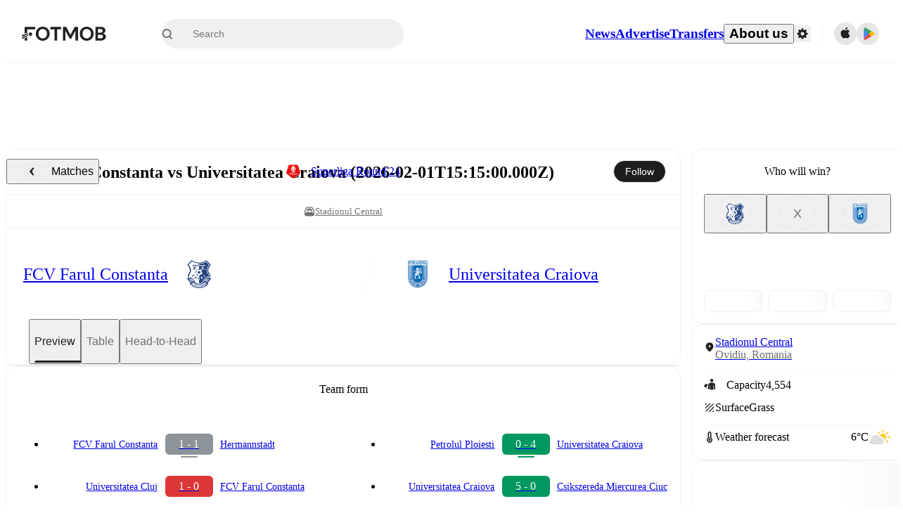

--- FILE ---
content_type: text/javascript;charset=UTF-8
request_url: https://www.fotmob.com/_next/static/chunks/89149-d37750e379e4bf17.js
body_size: 15607
content:
"use strict";(self.webpackChunk_N_E=self.webpackChunk_N_E||[]).push([[89149,22568],{85231:function(h,t,i){i.d(t,{By:function(){return w},dU:function(){return n},ee:function(){return o},k5:function(){return l},lt:function(){return g},nA:function(){return a},oP:function(){return u},sn:function(){return r},zG:function(){return x}});var e=i(70917),y=i(16829),d=i(70747);let x=(0,y.Z)("main",{target:"e10nqng20",label:"PageContainerStyles"})("margin:0 auto;display:grid;grid-template-columns:minmax(0,1fr)\n    min(100%,",d.Q0.maxWidth,")\n    minmax(0,1fr);grid-row-gap:",d.Q0.gap,";width:100%;min-height:100vh;padding-bottom:60px;@media ",d.w5.mobile,"{min-height:calc(100vh - 60px);padding-bottom:",d.Q0.mobileGap,";}",h=>h.isAboutUs&&`
    grid-template-columns: 0 100% 0;
    grid-gap: 0;
  `),g=(0,e.F4)("50%{opacity:0;}","blink"),w=(0,e.F4)("50%{opacity:0.8;}","subtleBlink"),a=(0,e.iv)("@media (hover:hover) and (pointer:fine){:hover,:focus,:focus-within{opacity:0.4;}}","applyHover"),o=(0,e.iv)("@media (hover:hover) and (pointer:fine){:hover,:focus,:focus-within{opacity:0.6;}}","applyMediumHover"),n=(0,e.iv)("@media (hover:hover) and (pointer:fine){:hover,:focus,:focus-within{opacity:0.75;}}","applyLightHover"),r=(0,e.iv)("font-size:14px;font-weight:500;@media ",d.w5.desktop,"{font-size:16px;}","TLSectionTitle"),u=(0,e.iv)("position:fixed;top:min(408px,25%);width:660px;max-height:80%;overflow-y:auto !important;","modalCommonStyles"),l=(0,y.Z)("p",{target:"e10nqng21",label:"TooltipText"})("font-size:12px;color:white;&::first-letter{text-transform:uppercase;}")},58909:function(h,t,i){i.d(t,{U8:function(){return u},eK:function(){return s},nB:function(){return c}});var e=i(67294),y=i(96885),d=i(68048),x=i(78228),g=i(5068),w=i(19080),a=i(31140);let o=async h=>await (0,w.LK)(h),n=()=>{let{data:h,isLoading:t}=(0,g.ZP)("/api/currency",o,{keepPreviousData:!0});return[h,t]},r=h=>{if(!h)return"EUR";switch(h.toUpperCase()){case"US":return"USD";case"GB":return"GBP";default:return"EUR"}},u=()=>{let[h,t]=n(),{profileData:i,changeCurrency:d}=(0,y.oI)(),{countryCode:g}=(0,x.m)(),w=r(g),o=i.currency?i.currency:w,[u,l]=(0,e.useState)(o);return(0,e.useEffect)(()=>{l(h?.supportedCurrencies.find(h=>h===o)??w)},[o,h,w]),{supportedCurrencies:h?.supportedCurrencies??[],currencyCode:u,updateCurrencyCode:h=>{l(h),d(h)},convertFromEuro:(i,e)=>"EUR"===u||t?(0,a.k)(e)?i:Number(i.toPrecision(e)):Number((i*(h.rates.find(h=>h.currencyCode===u)?.rate??1)).toPrecision(e||2)),isFetching:t}},l=({value:h,currencyCode:t,locale:i})=>new Intl.NumberFormat(i,{notation:"compact",compactDisplay:"short",style:"currency",currency:t,maximumFractionDigits:1,minimumFractionDigits:0}).format(h),c=()=>{let{currencyCode:h,convertFromEuro:t}=u(),{locale:i}=(0,d.b)();return(e,y)=>l({value:t(e,y),currencyCode:h,locale:i})},s=(h,t)=>{let i=c();return(0,a.k)(h)?"":i(h,t)}},55302:function(h,t,i){i.d(t,{_:function(){return a}});var e=i(78228),y=i(67294),d=i(57325),x=i(96885),g=i(23443);let w=h=>{if(!h)return g.x.Metric;switch(h.toUpperCase()){case"US":case"LR":case"MM":return g.x.Imperial;default:return g.x.Metric}},a=()=>{let h=(0,d.a)(),{countryCode:t}=(0,e.m)(),{profileData:i,changeMeasurementSystem:a}=(0,x.oI)(),o=w(t),n=i?.measurementSystem??o,[r,u]=(0,y.useState)(()=>h?n:g.x.Metric);return(0,y.useEffect)(()=>{h&&u(n)},[h,n]),{measurementSystem:r,updateMeasurementSystem:(0,y.useCallback)(h=>{u(h),a(h)},[a])}}},22568:function(h,t,i){i.d(t,{BK:function(){return g},HA:function(){return x},To:function(){return w},bO:function(){return o},ng:function(){return a}});var e=i(35944);i(67294);var y=i(68048),d=i(58909);let x=(h,t,i)=>{let e=i?.roundTo??0;return(t||0).toLocaleString(h,{minimumFractionDigits:e,maximumFractionDigits:e,style:i?.percent?"percent":"decimal"})},g=({value:h,percent:t,toFixed:i,className:d})=>{let{locale:g}=(0,y.b)();if(Number.isNaN(h))return null;let w=x(g,h,{percent:t,roundTo:i});return(0,e.tZ)("span",{className:d,children:w})},w=({value:h,total:t})=>{let{locale:i}=(0,y.b)(),d=x(i,h),g=x(i,t),w=x(i,0===t?0:h/t,{percent:!0});return(0,e.tZ)("span",{children:`${d}/${g} (${w})`})},a=({value:h,bonus:t})=>{let{locale:i}=(0,y.b)();if(Number.isNaN(h))return null;let d=x(i,t?h-t:h);if(t){let h=x(i,t);return(0,e.tZ)("span",{children:`${d}+${h}`})}return(0,e.tZ)("span",{children:d})},o=({value:h,significantDigits:t})=>{let i=(0,d.eK)(h,t);return Number.isNaN(h)?null:(0,e.tZ)("span",{children:i})}},20129:function(h,t,i){i.d(t,{lg:function(){return v},eZ:function(){return c},zr:function(){return f},LJ:function(){return u},ZP:function(){return p},g3:function(){return n},eX:function(){return l},a:function(){return L},y:function(){return m}});let e={1:"Heart problems",2:"Broken leg",5:"Flu",6:"Injured",7:"Fever",8:"Broken foot",9:"Concussion",10:"Skull fracture",11:"Cancer",12:"Broken nose",13:"Broken arm",14:"Knee injury",15:"Broken hand",16:"Broken finger",17:"Broken wrist",20:"Broken collarbone",21:"Foot injury",22:"Broken rib",23:"Broken ankle",25:"Broken toe",29:"Toe injury",30:"Ankle injury",31:"Hip injury",32:"Shoulder injury",33:"Elbow injury",34:"Wrist injury",35:"Hand injury",36:"Finger injury",37:"Broken jaw",38:"Sprained ankle",39:"Broken hip",40:"Sprained toe",41:"Sprained foot",42:"Hamstring injury",43:"Pulled muscle",44:"Tooth ache",45:"Back injury",47:"Groin injury",51:"Hernia",52:"Sprained finger",53:"Sprained hand",61:"Eye injury",69:"Thigh injury",70:"Meniscus injury",71:"Ligament injury",73:"Achilles tendon injury",74:"Leg injury",75:"Sprained leg",76:"Cruciate ligament injury",77:"Rib injury",78:"Collarbone injury",79:"Dislocated shoulder",80:"Stomach injury",81:"Stomach trouble",82:"Sprained wrist",83:"Arm injury",84:"Sprained arm",85:"Head injury",86:"Broken cheekbone",87:"Muscle injury",89:"Tendon injury",90:"Cold",91:"Personal reasons",92:"Illness",93:"Tooth injury",94:"Groin strain",95:"Malaria",96:"Virus",97:"Africa Cup of Nations",98:"Overload",99:"Chest injury",100:"Mononucleosis",101:"Calf injury",102:"Neck injury",103:"Away on International duty",104:"Abdominal injury",105:"Buttocks injury",106:"Broken knee cap",107:"Bruised foot",108:"Bruised heel",109:"Bruised knee",110:"Bruised leg",111:"Contusion",112:"Dislocated elbow",113:"Dislocated kneecap",114:"Gastrointestinal discomfort",115:"Strain injury",116:"Heel injury",117:"Knee cap injury",118:"Medial Collateral Ligament injury",119:"Mouth injury",120:"Muscle cramps",121:"Physical discomfort",122:"Shin injury",123:"Shin splints injury",124:"Sprained knee injury",125:"Spinal cord injury",126:"Bruised ankle",127:"Tumor",128:"Contracture",129:"Nose surgery",130:"Knock",131:"Jaw injury",132:"Sore Throat",133:"Nose",134:"Disciplinary action by club",135:"Covid-19",136:"Rested after International duty",137:"Lack of fitness"},y={Unknown:"expected_return_date_unknown",Doubtful:"expected_return_date_doubtful","Day to day":"expected_return_date_day_to_day","Back in training":"expected_return_date_back_in_training","Out for season":"expected_return_date_out_for_season","A few days":"expected_return_date_a_few_days","A few weeks":"expected_return_date_a_few_weeks"},d=h=>{switch(h){case"Early":return"expected_return_date_early";case"Mid":return"expected_return_date_mid";case"Late":return"expected_return_date_late"}return null},x=h=>{if(!h)return null;let t=y[h];if(t)return{expectedReturnKey:t,expectedReturnDateParam:null,expectedReturnFallback:h};let i=h.split(/ (.*)/,2);return(t=d(i[0]))?{expectedReturnKey:t,expectedReturnDateParam:i[1],expectedReturnFallback:h}:null};var g=i(87827),w=i(48107),a=i(76113),o=i(12598);let n=(h,t)=>(i,e)=>{let y=a.s[t][h],d=y?.verticalLayout?.[e],x=y?.horizontalLayout?.[e];return{...i,verticalLayout:d,horizontalLayout:x}},r={January:1,February:2,March:3,April:4,May:5,June:6,July:7,August:8,September:9,October:10,November:11,December:12},u=(h,t)=>{if(!h)return null;let i=h.split(" "),e=r[i[0]],y=new Date((0,w.H)(i[1]),e-1),d=y.toLocaleString(t||"en",{month:"long"});return`${d} ${y.getFullYear()}`},l=(h,t)=>{if(h?.unavailability?.type===g.$c.Injured){let{injuryId:i}=h.unavailability,y=`injury_${i}`,d=e[i];return d?t(y,d):t("injured","Injured")}return h?.unavailability?.type===g.$c.Suspension?t("suspended","Suspended"):h?.unavailability?.type===g.$c.InternationalDuty?t("international_duty","International duty"):null},c=(h,t,i)=>{if(!h?.unavailability?.expectedReturn)return null;let{expectedReturn:e}=h.unavailability,{expectedReturnKey:y,expectedReturnDateParam:d,expectedReturnFallback:g}=x(e)??{};return y&&"expected_return_date_unknown"!==y?t(y,g,u(d,i)):null},s=h=>(0,o.u)(h,h=>!!h?.performance?.substitutionEvents?.length),p=(h,t,i)=>[l(i,h),c(i,h,t)].filter(Boolean).join(" / "),L=h=>{if(!h)return{homeSubbedIn:[],awaySubbedIn:[],homeBenched:[],awayBenched:[],hasNaPlayers:!1,hasBench:!1};let[t,i]=s(h.homeTeam?.subs),[e,y]=s(h.awayTeam?.subs);return{homeSubbedIn:t,awaySubbedIn:e,homeBenched:i,awayBenched:y,hasNaPlayers:h.homeTeam?.unavailable?.length>0||h.awayTeam?.unavailable?.length>0,hasBench:h.homeTeam?.subs?.length>0||h.awayTeam?.subs?.length>0}},m=h=>[g.sI.Simple,g.sI.SixVsSix].includes(h?.lineupType),v=h=>h?.lineupType===g.sI.Predicted||h?.lineupType===g.sI.LastStarting11,f=(h,t)=>h?.lineupType===g.sI.Predicted?t("probable_lineup","Probable lineup"):h?.lineupType===g.sI.LastStarting11?t("last_starting_xi","Last starting XI"):""},76113:function(h,t,i){i.d(t,{s:function(){return e}});let e={away:{"3-2-3-1-1":{verticalLayout:[{x:.5,y:.09,width:1,height:.17},{x:.163,height:.17,y:.27,width:.325},{height:.17,y:.27,x:.5,width:.338},{height:.17,width:.325,y:.27,x:.838},{x:.295,width:.41,height:.17,y:.44},{y:.44,height:.17,x:.705,width:.41},{x:.163,width:.325,y:.62,height:.17},{height:.17,width:.205,x:.5,y:.54},{height:.17,width:.325,x:.838,y:.62},{y:.72,height:.17,x:.5,width:.338},{width:1,y:.9,x:.5,height:.17}],horizontalLayout:[{x:.09,y:.5,width:.18,height:.205},{width:.17,height:.205,x:.27,y:.838},{width:.18,x:.27,y:.5,height:.205},{y:.162,width:.35,x:.27,height:.205},{x:.44,y:.705,width:.88,height:.205},{x:.44,width:.17,height:.205,y:.295},{height:.205,x:.62,width:.18,y:.838},{y:.5,width:.18,height:.205,x:.54},{width:.35,height:.205,y:.162,x:.62},{width:.18,y:.5,x:.72,height:.205},{height:.205,x:.9,y:.5,width:.18}]},"3-4-3":{horizontalLayout:[{width:.2,y:.5,height:.25,x:.1},{height:.25,width:.257,y:.79,x:.357},{x:.357,height:.25,y:.5,width:.257},{height:.25,width:.257,x:.357,y:.21},{width:.257,height:.25,x:.613,y:.875},{x:.613,height:.25,y:.625,width:.257},{x:.613,y:.375,height:.25,width:.257},{y:.125,height:.25,width:.257,x:.613},{x:.87,width:.257,height:.25,y:.79},{width:.257,height:.25,x:.87,y:.5},{width:.257,x:.87,y:.21,height:.25}],verticalLayout:[{x:.5,width:1,height:.2,y:.1},{y:.357,x:.21,height:.2,width:.29},{x:.5,width:.29,y:.357,height:.2},{height:.2,y:.357,width:.29,x:.79},{y:.613,width:.25,height:.2,x:.125},{y:.613,width:.25,height:.2,x:.375},{x:.625,width:.25,height:.2,y:.613},{x:.875,y:.613,width:.25,height:.2},{y:.87,height:.2,width:.29,x:.21},{width:.29,y:.87,height:.2,x:.5},{x:.79,y:.87,width:.29,height:.2}]},"2-3-2-3":{verticalLayout:[{width:1,y:.1,x:.5,height:.193},{y:.293,width:.4,x:.3,height:.193},{x:.7,width:.4,height:.193,y:.293},{height:.193,width:.325,y:.485,x:.163},{x:.5,y:.485,height:.193,width:.338},{height:.193,x:.838,width:.325,y:.485},{x:.275,y:.678,height:.193,width:.45},{y:.678,height:.193,x:.725,width:.45},{y:.87,height:.193,x:.163,width:.325},{x:.5,height:.193,y:.88,width:.338},{y:.87,width:.325,x:.838,height:.193}],horizontalLayout:[{y:.5,height:.325,width:.192,x:.1},{height:.325,y:.7,x:.293,width:.192},{x:.293,width:.193,height:.325,y:.3},{height:.325,y:.838,width:.193,x:.485},{height:.325,width:.193,y:.5,x:.485},{width:.193,x:.485,y:.162,height:.325},{width:.193,x:.678,y:.725,height:.325},{x:.678,width:.193,y:.275,height:.325},{x:.87,y:.838,width:.193,height:.325},{width:.203,x:.88,height:.325,y:.5},{x:.87,y:.162,width:.193,height:.325}]},"5-4-1":{horizontalLayout:[{height:.195,x:.1,width:.2,y:.5},{y:.89,height:.195,x:.371,width:.243},{y:.695,x:.357,width:.257,height:.195},{y:.5,width:.257,height:.195,x:.357},{y:.305,height:.195,x:.357,width:.257},{x:.371,y:.11,width:.243,height:.195},{x:.613,height:.195,width:.243,y:.875},{width:.257,height:.195,x:.613,y:.625},{height:.195,x:.613,y:.375,width:.257},{y:.125,height:.195,width:.243,x:.613},{width:.257,height:.195,y:.5,x:.87}],verticalLayout:[{y:.1,width:1,x:.5,height:.2},{x:.11,y:.371,height:.2,width:.195},{height:.2,x:.305,width:.195,y:.357},{x:.5,width:.195,height:.2,y:.357},{width:.195,height:.2,y:.357,x:.695},{width:.195,x:.89,height:.2,y:.371},{y:.613,width:.25,x:.125,height:.2},{height:.2,width:.25,x:.375,y:.613},{x:.625,width:.25,y:.613,height:.2},{height:.2,x:.875,y:.613,width:.25},{width:1,height:.2,x:.5,y:.87}]},"4-3-2-1":{verticalLayout:[{y:.1,height:.192,width:1,x:.5},{height:.192,x:.125,width:.25,y:.293},{height:.192,y:.293,x:.375,width:.25},{y:.293,x:.625,width:.25,height:.192},{y:.293,x:.875,width:.25,height:.192},{y:.485,x:.21,width:.29,height:.192},{height:.192,y:.485,x:.5,width:.29},{y:.485,height:.192,width:.29,x:.79},{height:.192,y:.678,x:.3,width:.4},{y:.678,width:.4,height:.192,x:.7},{x:.5,height:.192,width:1,y:.87}],horizontalLayout:[{x:.1,height:.25,width:.192,y:.5},{y:.875,width:.193,height:.25,x:.293},{x:.293,y:.625,width:.192,height:.25},{x:.293,y:.375,height:.25,width:.193},{x:.293,y:.125,height:.25,width:.193},{y:.79,width:.193,x:.485,height:.25},{height:.25,width:.193,x:.485,y:.5},{y:.21,height:.25,width:.193,x:.485},{width:.193,height:.25,x:.678,y:.7},{width:.193,y:.3,x:.678,height:.25},{height:.25,y:.5,x:.87,width:.193}]},"3-2-4-1":{horizontalLayout:[{width:.192,y:.5,height:.25,x:.1},{width:.193,x:.293,height:.25,y:.79},{width:.192,y:.5,height:.25,x:.293},{x:.293,width:.193,y:.21,height:.25},{height:.25,y:.7,width:.193,x:.485},{y:.3,x:.485,width:.193,height:.25},{width:.193,height:.25,x:.678,y:.875},{y:.625,height:.25,width:.193,x:.678},{x:.678,width:.193,y:.375,height:.25},{x:.678,height:.25,y:.125,width:.385},{height:.25,x:.87,width:.193,y:.5}],verticalLayout:[{height:.192,x:.5,y:.1,width:1},{width:.29,y:.293,height:.192,x:.21},{y:.293,height:.192,width:.29,x:.5},{y:.293,width:.29,height:.192,x:.79},{width:.4,x:.3,y:.485,height:.192},{x:.7,width:.4,height:.192,y:.485},{width:.25,x:.125,height:.192,y:.678},{x:.375,y:.678,height:.192,width:.25},{x:.625,height:.192,width:.25,y:.678},{x:.875,y:.678,height:.192,width:.25},{width:1,x:.5,height:.192,y:.87}]},"1-2-5-2":{horizontalLayout:[{y:.5,width:.2,height:.195,x:.1},{height:.195,y:.5,x:.357,width:.257},{width:.227,height:.195,y:.725,x:.387},{y:.275,width:.227,x:.387,height:.195},{height:.195,width:.227,y:.89,x:.613},{width:.227,x:.613,y:.695,height:.195},{y:.5,height:.195,x:.613,width:.257},{width:.227,height:.195,y:.305,x:.613},{x:.613,y:.11,width:.773,height:.195},{y:.7,height:.195,width:.257,x:.87},{y:.3,width:.257,x:.87,height:.195}],verticalLayout:[{y:.1,height:.2,x:.5,width:1},{x:.5,y:.357,width:.225,height:.2},{x:.275,y:.387,height:.2,width:.225},{x:.725,height:.2,y:.387,width:.225},{y:.613,width:.195,x:.11,height:.2},{width:.195,y:.613,x:.305,height:.2},{width:.195,x:.5,height:.2,y:.613},{x:.695,height:.2,width:.195,y:.613},{width:.195,height:.2,x:.89,y:.613},{width:.4,y:.87,x:.3,height:.2},{width:.4,height:.2,x:.7,y:.87}]},"3-4-1-2":{horizontalLayout:[{width:.192,x:.1,height:.25,y:.5},{x:.293,height:.25,width:.193,y:.79},{x:.293,y:.5,width:.192,height:.25},{width:.193,x:.293,height:.25,y:.21},{x:.485,y:.875,width:.193,height:.25},{y:.625,x:.485,width:.193,height:.25},{height:.25,x:.485,y:.375,width:.193},{y:.125,width:.193,height:.25,x:.485},{y:.5,width:.193,x:.678,height:.25},{width:.193,height:.25,x:.87,y:.7},{y:.3,x:.87,width:.26,height:.25}],verticalLayout:[{height:.192,x:.5,width:1,y:.1},{y:.293,x:.21,width:.29,height:.192},{y:.293,height:.192,x:.5,width:.29},{x:.79,height:.192,width:.29,y:.293},{height:.192,x:.125,y:.485,width:.25},{x:.375,width:.25,height:.192,y:.485},{x:.625,y:.485,width:.25,height:.192},{width:.25,height:.192,x:.875,y:.485},{x:.5,y:.678,width:1,height:.192},{y:.87,width:.4,height:.192,x:.3},{y:.87,width:.4,x:.7,height:.192}]},"4-2-1-3":{horizontalLayout:[{x:.1,y:.5,width:.192,height:.25},{height:.25,x:.293,width:.193,y:.875},{y:.625,height:.25,width:.192,x:.293},{height:.25,x:.293,width:.193,y:.375},{width:.578,y:.125,x:.293,height:.25},{width:.193,height:.25,x:.485,y:.7},{width:.193,x:.485,height:.25,y:.3},{x:.678,width:.193,y:.5,height:.25},{height:.25,y:.79,x:.87,width:.26},{height:.25,y:.5,x:.87,width:.193},{width:.26,y:.21,height:.25,x:.87}],verticalLayout:[{width:1,height:.192,x:.5,y:.1},{y:.293,width:.25,x:.125,height:.192},{width:.25,height:.192,y:.293,x:.375},{height:.192,y:.293,x:.625,width:.25},{y:.293,x:.875,height:.192,width:.25},{height:.192,y:.485,width:.4,x:.3},{height:.192,width:.4,y:.485,x:.7},{y:.678,width:1,height:.192,x:.5},{y:.87,width:.29,x:.21,height:.192},{x:.5,width:.29,y:.87,height:.192},{width:.29,y:.87,x:.79,height:.192}]},"4-1-2-1-2":{horizontalLayout:[{y:.5,height:.25,width:.18,x:.09},{height:.25,x:.28,width:.3,y:.875},{y:.625,height:.25,x:.28,width:.19},{x:.28,y:.375,height:.25,width:.3},{height:.25,width:.3,x:.28,y:.125},{x:.47,y:.5,height:.25,width:.19},{x:.58,height:.25,width:.3,y:.755},{height:.25,x:.58,width:.3,y:.245},{y:.5,height:.25,x:.69,width:.19},{y:.7,height:.25,width:.19,x:.88},{height:.25,x:.88,width:.24,y:.3}],verticalLayout:[{height:.18,y:.09,x:.5,width:1},{width:.25,x:.125,y:.28,height:.18},{y:.28,x:.375,width:.25,height:.18},{x:.625,y:.28,width:.25,height:.18},{y:.28,width:.25,height:.18,x:.875},{x:.5,width:1,height:.18,y:.47},{x:.245,width:.255,height:.18,y:.58},{width:.255,x:.755,y:.58,height:.18},{width:.255,x:.5,height:.18,y:.69},{x:.3,width:.4,y:.88,height:.18},{y:.88,x:.7,width:.4,height:.18}]},"5-3-2":{verticalLayout:[{y:.1,width:1,height:.2,x:.5},{height:.2,x:.11,y:.371,width:.195},{y:.357,height:.2,x:.305,width:.195},{x:.5,y:.357,width:.195,height:.2},{x:.695,height:.2,width:.195,y:.357},{width:.195,y:.371,x:.89,height:.2},{y:.613,width:.29,height:.2,x:.21},{width:.29,height:.2,x:.5,y:.613},{x:.79,y:.613,width:.29,height:.2},{y:.87,x:.3,width:.4,height:.2},{height:.2,y:.87,width:.4,x:.7}],horizontalLayout:[{y:.5,x:.1,width:.2,height:.195},{width:.243,height:.195,y:.89,x:.371},{y:.695,height:.195,width:.257,x:.357},{y:.5,width:.257,height:.195,x:.357},{width:.257,x:.357,height:.195,y:.305},{width:.741,height:.195,x:.371,y:.11},{height:.195,x:.613,width:.257,y:.79},{y:.5,width:.257,x:.613,height:.195},{y:.21,x:.613,width:.243,height:.195},{x:.87,y:.7,height:.195,width:.257},{height:.195,x:.87,y:.3,width:.257}]},"3-2-3-2":{verticalLayout:[{height:.192,y:.1,x:.5,width:1},{x:.21,y:.293,height:.192,width:.29},{x:.5,width:.29,y:.293,height:.192},{x:.79,height:.192,width:.29,y:.293},{x:.3,height:.192,y:.485,width:.4},{height:.192,x:.7,y:.485,width:.4},{height:.192,width:.29,y:.678,x:.21},{height:.192,x:.5,y:.678,width:.29},{y:.678,width:.29,x:.79,height:.192},{y:.87,width:.4,x:.3,height:.192},{width:.4,x:.7,y:.87,height:.192}],horizontalLayout:[{y:.5,width:.192,x:.1,height:.29},{x:.293,width:.193,y:.79,height:.29},{y:.5,x:.293,width:.192,height:.29},{y:.21,x:.293,width:.193,height:.29},{height:.29,y:.7,x:.485,width:.193},{x:.485,width:.193,height:.29,y:.3},{x:.678,width:.193,height:.29,y:.79},{height:.29,x:.678,y:.5,width:.193},{y:.21,x:.678,height:.29,width:.193},{x:.87,height:.29,y:.7,width:.193},{y:.3,width:.193,x:.87,height:.29}]},"4-2-4":{verticalLayout:[{x:.5,y:.1,height:.2,width:1},{width:.25,y:.357,x:.125,height:.2},{width:.25,y:.357,x:.375,height:.2},{y:.357,height:.2,width:.25,x:.625},{width:.25,height:.2,x:.875,y:.357},{height:.2,x:.3,y:.613,width:.4},{y:.613,height:.2,width:.4,x:.7},{x:.125,y:.855,height:.2,width:.25},{width:.25,y:.855,height:.2,x:.875},{width:.25,x:.375,y:.87,height:.2},{y:.87,width:.25,x:.625,height:.2}],horizontalLayout:[{width:.2,height:.25,x:.1,y:.5},{x:.357,width:.257,y:.875,height:.25},{y:.625,x:.357,width:.257,height:.25},{x:.357,y:.375,width:.257,height:.25},{width:.498,y:.125,x:.357,height:.25},{width:.257,height:.25,x:.613,y:.7},{height:.25,y:.3,x:.613,width:.242},{y:.875,width:.242,x:.855,height:.25},{x:.855,height:.25,width:.29,y:.125},{y:.625,height:.25,x:.87,width:.257},{x:.87,width:.257,height:.25,y:.375}]},"3-3-1-3":{horizontalLayout:[{width:.192,x:.1,height:.225,y:.5},{y:.79,height:.225,x:.293,width:.193},{height:.225,width:.192,x:.293,y:.5},{y:.21,height:.225,width:.193,x:.293},{width:.193,height:.225,x:.485,y:.5},{x:.485,y:.725,width:.193,height:.225},{x:.485,y:.275,width:.193,height:.225},{height:.225,x:.678,width:.193,y:.5},{height:.225,y:.79,width:.26,x:.87},{height:.225,y:.5,width:.193,x:.87},{x:.87,height:.225,width:.26,y:.21}],verticalLayout:[{y:.1,height:.192,x:.5,width:1},{x:.21,width:.29,y:.293,height:.192},{x:.5,y:.293,width:.29,height:.192},{width:.29,x:.79,y:.293,height:.192},{height:.192,x:.5,y:.485,width:.225},{y:.485,height:.192,width:.225,x:.275},{height:.192,x:.725,y:.485,width:.225},{x:.5,height:.192,y:.678,width:1},{width:.29,height:.192,y:.87,x:.21},{height:.192,width:.29,y:.87,x:.5},{x:.79,y:.87,width:.29,height:.192}]},"5-2-3":{horizontalLayout:[{y:.5,width:.2,height:.195,x:.1},{y:.695,width:.257,x:.357,height:.195},{x:.357,y:.5,width:.257,height:.195},{width:.257,x:.357,y:.305,height:.195},{height:.195,width:.243,y:.89,x:.371},{width:.489,y:.11,x:.371,height:.195},{height:.195,x:.613,y:.7,width:.257},{height:.195,x:.613,width:.243,y:.3},{y:.838,width:.247,height:.195,x:.86},{x:.9,y:.5,height:.195,width:.2},{width:.28,y:.162,height:.195,x:.86}],verticalLayout:[{x:.5,y:.1,height:.2,width:1},{x:.305,height:.2,width:.195,y:.357},{y:.357,x:.5,width:.195,height:.2},{width:.195,height:.2,x:.695,y:.357},{height:.2,y:.371,x:.11,width:.195},{y:.371,height:.2,x:.89,width:.195},{width:.4,x:.3,y:.613,height:.2},{y:.613,x:.7,width:.4,height:.2},{height:.2,width:.325,y:.86,x:.163},{y:.9,width:.338,x:.5,height:.2},{y:.86,width:.325,x:.838,height:.2}]},"4-2-3-1":{horizontalLayout:[{x:.1,y:.5,width:.192,height:.25},{x:.293,height:.25,width:.193,y:.875},{y:.625,height:.25,width:.192,x:.293},{y:.375,x:.293,width:.193,height:.25},{height:.25,x:.293,y:.125,width:.385},{x:.485,height:.25,width:.193,y:.7},{width:.193,x:.485,y:.3,height:.25},{y:.838,width:.193,height:.25,x:.678},{y:.5,height:.25,x:.678,width:.193},{width:.385,x:.678,height:.25,y:.162},{height:.25,y:.5,width:.193,x:.87}],verticalLayout:[{x:.5,width:1,height:.192,y:.1},{x:.125,width:.25,y:.293,height:.192},{y:.293,height:.192,x:.375,width:.25},{y:.293,x:.625,width:.25,height:.192},{x:.875,y:.293,height:.192,width:.25},{height:.192,x:.3,y:.485,width:.4},{x:.7,height:.192,y:.485,width:.4},{width:.325,y:.678,x:.163,height:.192},{x:.5,y:.678,width:.338,height:.192},{width:.325,y:.678,height:.192,x:.838},{x:.5,width:1,height:.192,y:.87}]},"3-4-2-1":{verticalLayout:[{x:.5,y:.1,width:1,height:.192},{width:.29,height:.192,y:.293,x:.21},{height:.192,y:.293,x:.5,width:.29},{x:.79,width:.29,y:.293,height:.192},{y:.485,height:.192,width:.25,x:.125},{y:.485,width:.25,height:.192,x:.375},{width:.25,height:.192,y:.485,x:.625},{height:.192,y:.485,x:.875,width:.25},{y:.678,x:.3,height:.192,width:.4},{width:.4,height:.192,y:.678,x:.7},{width:1,x:.5,y:.87,height:.192}],horizontalLayout:[{y:.5,x:.1,width:.192,height:.25},{width:.193,y:.79,x:.293,height:.25},{height:.25,y:.5,width:.192,x:.293},{width:.193,height:.25,y:.21,x:.293},{x:.485,width:.193,height:.25,y:.875},{x:.485,y:.625,height:.25,width:.193},{width:.193,x:.485,height:.25,y:.375},{x:.485,y:.125,width:.193,height:.25},{width:.193,x:.678,y:.7,height:.25},{height:.25,y:.3,x:.678,width:.193},{x:.87,y:.5,width:.193,height:.25}]},"3-1-2-1-3":{horizontalLayout:[{x:.09,y:.5,width:.18,height:.255},{x:.28,width:.3,height:.255,y:.79},{y:.5,x:.28,width:.19,height:.255},{y:.21,height:.255,width:.3,x:.28},{height:.255,x:.47,y:.5,width:.19},{width:.3,y:.755,x:.58,height:.255},{width:.3,x:.58,height:.255,y:.245},{y:.5,height:.255,x:.69,width:.19},{x:.88,y:.79,height:.255,width:.24},{y:.5,x:.88,width:.19,height:.255},{x:.88,width:.24,y:.21,height:.255}],verticalLayout:[{height:.18,y:.09,x:.5,width:1},{height:.18,y:.28,width:.29,x:.21},{width:.29,y:.28,x:.5,height:.18},{height:.18,y:.28,width:.29,x:.79},{height:.18,x:.5,y:.47,width:1},{height:.18,x:.245,y:.58,width:.255},{height:.18,y:.58,x:.755,width:.255},{width:.255,height:.18,y:.69,x:.5},{y:.88,width:.29,height:.18,x:.21},{x:.5,width:.29,y:.88,height:.18},{x:.79,y:.88,width:.29,height:.18}]},"4-1-2-2-1":{verticalLayout:[{y:.09,x:.5,width:1,height:.18},{x:.125,height:.18,width:.25,y:.28},{x:.375,y:.28,width:.25,height:.18},{x:.625,y:.28,width:.25,height:.18},{y:.28,x:.875,width:.25,height:.18},{x:.5,width:1,height:.18,y:.49},{x:.143,width:.285,y:.58,height:.18},{x:.858,width:.285,height:.18,y:.58},{x:.35,y:.7,height:.18,width:.207},{x:.65,y:.7,width:.208,height:.18},{width:1,height:.18,x:.5,y:.898}],horizontalLayout:[{y:.5,height:.207,width:.18,x:.09},{x:.28,y:.875,width:.3,height:.207},{width:.19,x:.28,height:.207,y:.625},{y:.375,x:.28,width:.42,height:.207},{x:.28,y:.125,width:.3,height:.207},{y:.5,width:.21,height:.207,x:.49},{x:.58,width:.3,height:.207,y:.857},{y:.142,width:.3,height:.207,x:.58},{x:.7,height:.207,y:.65,width:.198},{height:.207,width:.42,x:.7,y:.35},{width:.198,y:.5,height:.207,x:.898}]},"2-3-3-2":{verticalLayout:[{y:.1,x:.5,width:1,height:.193},{y:.293,x:.3,width:.4,height:.193},{x:.7,y:.293,width:.4,height:.193},{y:.485,width:.29,x:.21,height:.193},{y:.485,x:.5,width:.29,height:.193},{height:.193,x:.79,y:.485,width:.29},{x:.275,height:.193,width:.225,y:.678},{height:.193,y:.678,width:.225,x:.725},{x:.5,y:.678,width:.225,height:.193},{height:.193,y:.87,width:.4,x:.3},{x:.7,y:.87,width:.4,height:.193}],horizontalLayout:[{y:.5,width:.192,height:.225,x:.1},{y:.7,x:.293,height:.225,width:.192},{width:.193,y:.3,x:.293,height:.225},{height:.225,x:.485,width:.193,y:.79},{height:.225,width:.193,x:.485,y:.5},{height:.225,width:.193,y:.21,x:.485},{width:.193,x:.678,y:.725,height:.225},{height:.225,x:.678,y:.275,width:.193},{width:.193,x:.678,y:.5,height:.225},{y:.7,height:.225,width:.193,x:.87},{x:.87,width:.193,y:.3,height:.225}]},"2-4-3-1":{verticalLayout:[{height:.193,y:.1,x:.5,width:1},{x:.3,width:.4,y:.293,height:.193},{x:.7,width:.4,height:.193,y:.293},{width:.25,y:.485,height:.193,x:.125},{x:.875,width:.25,y:.485,height:.193},{y:.485,height:.193,x:.375,width:.25},{x:.625,y:.485,height:.193,width:.25},{x:.21,height:.193,y:.678,width:.29},{x:.5,height:.193,y:.678,width:.29},{height:.193,y:.678,x:.79,width:.29},{y:.87,width:1,height:.193,x:.5}],horizontalLayout:[{y:.5,x:.1,width:.192,height:.25},{width:.192,height:.25,y:.7,x:.293},{y:.3,width:.193,height:.25,x:.293},{x:.485,y:.875,width:.193,height:.25},{x:.485,y:.125,height:.25,width:.193},{x:.485,y:.625,height:.25,width:.193},{height:.25,x:.485,width:.193,y:.375},{y:.79,width:.193,x:.678,height:.25},{width:.193,y:.5,height:.25,x:.678},{width:.193,y:.21,height:.25,x:.678},{x:.87,height:.25,y:.5,width:.193}]},"4-4-1-1":{horizontalLayout:[{x:.1,height:.25,y:.5,width:.192},{y:.875,x:.293,width:.193,height:.25},{height:.25,x:.293,width:.192,y:.625},{width:.193,height:.25,x:.293,y:.375},{width:.193,y:.125,x:.293,height:.25},{y:.875,height:.25,width:.193,x:.485},{height:.25,y:.625,x:.485,width:.193},{x:.485,y:.375,height:.25,width:.193},{x:.485,y:.125,width:.193,height:.25},{x:.678,y:.5,width:.193,height:.25},{y:.5,height:.25,x:.87,width:.193}],verticalLayout:[{width:1,x:.5,height:.192,y:.1},{width:.25,x:.125,height:.192,y:.293},{y:.293,height:.192,width:.25,x:.375},{width:.25,height:.192,x:.625,y:.293},{y:.293,width:.25,height:.192,x:.875},{height:.192,x:.125,y:.485,width:.25},{height:.192,x:.375,width:.25,y:.485},{width:.25,y:.485,height:.192,x:.625},{height:.192,x:.875,y:.485,width:.25},{width:1,y:.678,height:.192,x:.5},{height:.192,y:.87,x:.5,width:1}]},"1-2-4-3":{verticalLayout:[{height:.2,x:.5,y:.1,width:1},{height:.2,y:.357,width:.225,x:.5},{y:.387,height:.2,width:.225,x:.275},{height:.2,y:.387,width:.225,x:.725},{y:.613,x:.125,width:.25,height:.2},{width:.25,height:.2,x:.375,y:.613},{width:.25,x:.625,y:.613,height:.2},{width:.25,x:.875,y:.613,height:.2},{y:.87,width:.29,height:.2,x:.21},{height:.2,x:.5,width:.29,y:.87},{width:.29,x:.79,y:.87,height:.2}],horizontalLayout:[{width:.2,x:.1,height:.225,y:.5},{width:.257,x:.357,y:.5,height:.225},{width:.227,height:.225,x:.387,y:.725},{height:.225,x:.387,width:.227,y:.275},{width:.227,y:.875,height:.225,x:.613},{y:.625,width:.227,x:.613,height:.225},{y:.375,x:.613,width:.227,height:.225},{height:.225,x:.613,y:.125,width:.257},{x:.87,y:.79,height:.225,width:.257},{height:.225,x:.87,y:.5,width:.257},{width:.257,height:.225,x:.87,y:.21}]},"4-1-3-2":{verticalLayout:[{y:.1,height:.192,x:.5,width:1},{width:.25,x:.125,y:.293,height:.192},{width:.25,height:.192,y:.293,x:.375},{x:.625,height:.192,y:.293,width:.25},{y:.293,width:.25,height:.192,x:.875},{x:.5,width:1,height:.192,y:.485},{x:.21,y:.678,height:.192,width:.29},{x:.5,y:.678,width:.29,height:.192},{y:.678,width:.29,x:.79,height:.192},{height:.192,y:.87,x:.3,width:.4},{y:.87,width:.4,x:.7,height:.192}],horizontalLayout:[{width:.192,y:.5,height:.25,x:.1},{height:.25,x:.293,width:.385,y:.875},{y:.625,width:.192,x:.293,height:.25},{height:.25,x:.293,width:.385,y:.375},{height:.25,width:.385,x:.293,y:.125},{y:.5,x:.485,width:.193,height:.25},{x:.678,height:.25,y:.79,width:.193},{height:.25,y:.5,x:.678,width:.193},{height:.25,x:.678,y:.21,width:.193},{y:.7,height:.25,x:.87,width:.193},{y:.3,x:.87,width:.193,height:.25}]},"4-1-2-3":{horizontalLayout:[{width:.192,height:.25,x:.1,y:.5},{y:.875,x:.293,width:.385,height:.25},{width:.192,x:.293,height:.25,y:.625},{height:.25,x:.293,y:.375,width:.385},{height:.25,y:.125,width:.578,x:.293},{width:.193,y:.5,height:.25,x:.485},{width:.193,x:.678,height:.25,y:.7},{width:.193,height:.25,y:.3,x:.678},{height:.25,x:.87,y:.83,width:.193},{height:.25,width:.193,x:.87,y:.5},{x:.87,y:.17,width:.26,height:.25}],verticalLayout:[{height:.192,x:.5,y:.1,width:1},{y:.293,width:.25,x:.125,height:.192},{width:.25,x:.375,height:.192,y:.293},{width:.25,height:.192,y:.293,x:.625},{y:.293,width:.25,x:.875,height:.192},{x:.5,y:.485,width:1,height:.192},{y:.678,height:.192,x:.3,width:.4},{x:.7,y:.678,width:.4,height:.192},{y:.87,width:.33,height:.192,x:.17},{y:.87,width:.33,height:.192,x:.5},{x:.83,height:.192,width:.33,y:.87}]},"3-1-3-1-2":{verticalLayout:[{x:.5,y:.1,width:1,height:.192},{x:.21,y:.293,width:.29,height:.192},{width:.29,x:.5,height:.192,y:.293},{y:.293,height:.192,width:.29,x:.79},{x:.5,y:.485,height:.192,width:1},{height:.192,width:.29,y:.678,x:.21},{height:.192,y:.678,width:.29,x:.5},{x:.79,y:.678,width:.29,height:.192},{height:.192,y:.87,width:.225,x:.5},{x:.275,y:.89,height:.192,width:.225},{y:.89,x:.725,width:.225,height:.192}],horizontalLayout:[{width:.192,y:.5,x:.1,height:.225},{height:.225,width:.385,x:.293,y:.79},{width:.192,x:.293,y:.5,height:.225},{width:.385,y:.21,x:.293,height:.225},{y:.5,x:.485,width:.193,height:.225},{height:.225,y:.79,width:.213,x:.678},{y:.5,x:.678,width:.193,height:.225},{width:.213,height:.225,x:.678,y:.21},{x:.87,height:.225,y:.5,width:.193},{height:.225,width:.213,y:.725,x:.89},{width:.213,x:.89,y:.275,height:.225}]},"3-5-1-1":{horizontalLayout:[{y:.5,height:.195,x:.1,width:.192},{width:.193,y:.79,x:.293,height:.195},{width:.192,height:.195,x:.293,y:.5},{height:.195,x:.293,y:.21,width:.193},{x:.485,y:.89,height:.195,width:.193},{height:.195,x:.485,y:.695,width:.193},{height:.195,x:.485,width:.193,y:.5},{height:.195,x:.485,y:.305,width:.193},{y:.11,width:.97,height:.195,x:.485},{x:.678,width:.193,y:.5,height:.195},{y:.5,width:.193,height:.195,x:.87}],verticalLayout:[{y:.1,height:.192,width:1,x:.5},{height:.192,y:.293,width:.29,x:.21},{width:.29,height:.192,y:.293,x:.5},{width:.29,height:.192,y:.293,x:.79},{height:.192,x:.11,y:.485,width:.195},{y:.485,width:.195,x:.305,height:.192},{x:.5,y:.485,height:.192,width:.195},{y:.485,x:.695,height:.192,width:.195},{y:.485,height:.192,x:.89,width:.195},{y:.678,width:1,height:.192,x:.5},{height:.192,width:1,x:.5,y:.87}]},"4-3-3":{verticalLayout:[{x:.5,width:1,height:.2,y:.1},{y:.357,width:.25,height:.2,x:.125},{height:.2,width:.25,y:.357,x:.375},{height:.2,x:.625,y:.357,width:.25},{x:.875,height:.2,y:.357,width:.25},{y:.613,x:.21,width:.29,height:.2},{x:.5,width:.29,height:.2,y:.613},{width:.29,y:.613,x:.79,height:.2},{x:.21,width:.29,height:.2,y:.87},{height:.2,x:.5,y:.87,width:.29},{height:.2,y:.87,x:.79,width:.29}],horizontalLayout:[{x:.1,y:.5,width:.2,height:.25},{height:.25,x:.357,y:.875,width:.257},{y:.625,height:.25,x:.357,width:.257},{width:.257,height:.25,y:.375,x:.357},{x:.357,y:.125,width:.257,height:.25},{x:.613,y:.79,width:.257,height:.25},{height:.25,x:.613,y:.5,width:.257},{width:.257,height:.25,x:.613,y:.21},{height:.25,width:.257,y:.79,x:.87},{x:.87,height:.25,width:.257,y:.5},{y:.21,height:.25,width:.257,x:.87}]},"4-1-4-1":{horizontalLayout:[{y:.5,height:.25,x:.1,width:.192},{y:.875,x:.293,width:.385,height:.25},{y:.625,height:.25,x:.293,width:.192},{height:.25,width:.385,y:.375,x:.293},{x:.293,height:.25,y:.125,width:.385},{y:.5,width:.193,x:.485,height:.25},{y:.875,height:.25,x:.678,width:.385},{width:.193,height:.25,x:.678,y:.625},{height:.25,x:.678,width:.385,y:.375},{x:.678,y:.125,height:.25,width:.385},{height:.25,x:.89,width:.213,y:.5}],verticalLayout:[{height:.192,y:.1,width:1,x:.5},{y:.293,height:.192,x:.125,width:.25},{width:.25,y:.293,height:.192,x:.375},{y:.293,height:.192,width:.25,x:.625},{height:.192,y:.293,x:.875,width:.25},{width:1,height:.192,x:.5,y:.485},{width:.25,height:.192,x:.125,y:.678},{y:.678,height:.192,x:.375,width:.25},{width:.25,height:.192,y:.678,x:.625},{height:.192,y:.678,width:.25,x:.875},{width:1,y:.89,height:.192,x:.5}]},"4-2-2-2":{horizontalLayout:[{y:.5,width:.192,height:.25,x:.1},{x:.293,width:.193,y:.875,height:.25},{height:.25,x:.293,width:.192,y:.625},{width:.193,x:.293,height:.25,y:.375},{x:.293,y:.125,width:.385,height:.25},{y:.7,width:.193,height:.25,x:.485},{x:.485,y:.3,height:.25,width:.193},{y:.838,width:.193,height:.25,x:.678},{height:.25,x:.678,y:.162,width:.385},{y:.7,x:.87,width:.26,height:.25},{height:.25,y:.3,x:.87,width:.193}],verticalLayout:[{x:.5,width:1,height:.192,y:.1},{y:.293,width:.25,height:.192,x:.125},{height:.192,y:.293,x:.375,width:.25},{height:.192,y:.293,x:.625,width:.25},{width:.25,y:.293,x:.875,height:.192},{x:.3,y:.485,width:.4,height:.192},{height:.192,y:.485,width:.4,x:.7},{width:.325,y:.678,height:.192,x:.163},{y:.678,width:.325,height:.192,x:.838},{y:.87,x:.3,width:.4,height:.192},{width:.4,height:.192,x:.7,y:.87}]},"4-3-1-2":{horizontalLayout:[{y:.5,height:.25,x:.1,width:.192},{height:.25,x:.293,y:.875,width:.193},{width:.192,y:.625,x:.293,height:.25},{y:.375,height:.25,x:.293,width:.193},{width:.193,y:.125,x:.293,height:.25},{width:.193,x:.485,y:.79,height:.25},{x:.485,y:.5,height:.25,width:.193},{x:.485,y:.21,height:.25,width:.193},{x:.678,y:.5,height:.25,width:.193},{x:.87,y:.7,height:.25,width:.193},{height:.25,x:.87,y:.3,width:.26}],verticalLayout:[{height:.192,y:.1,x:.5,width:1},{x:.125,y:.293,height:.192,width:.25},{height:.192,y:.293,x:.375,width:.25},{height:.192,width:.25,y:.293,x:.625},{y:.293,x:.875,height:.192,width:.25},{x:.21,height:.192,width:.29,y:.485},{y:.485,height:.192,x:.5,width:.29},{y:.485,width:.29,x:.79,height:.192},{x:.5,height:.192,y:.678,width:1},{y:.87,width:.4,height:.192,x:.3},{width:.4,x:.7,y:.87,height:.192}]},"4-4-2":{horizontalLayout:[{x:.1,width:.2,height:.25,y:.5},{height:.25,x:.357,width:.257,y:.875},{width:.257,y:.625,x:.357,height:.25},{y:.375,width:.257,height:.25,x:.357},{y:.125,height:.25,x:.357,width:.257},{x:.613,y:.875,width:.257,height:.25},{height:.25,x:.613,width:.257,y:.625},{x:.613,y:.375,width:.257,height:.25},{y:.125,x:.613,width:.257,height:.25},{height:.25,y:.7,width:.257,x:.87},{y:.3,height:.25,x:.87,width:.257}],verticalLayout:[{width:1,x:.5,y:.1,height:.2},{y:.357,width:.25,height:.2,x:.125},{y:.357,height:.2,x:.375,width:.25},{y:.357,width:.25,height:.2,x:.625},{width:.25,y:.357,height:.2,x:.875},{height:.2,width:.25,x:.125,y:.613},{x:.375,y:.613,width:.25,height:.2},{height:.2,width:.25,y:.613,x:.625},{width:.25,height:.2,y:.613,x:.875},{y:.87,width:.4,x:.3,height:.2},{height:.2,width:.4,x:.7,y:.87}]},"4-5-1":{verticalLayout:[{x:.5,width:1,y:.1,height:.2},{width:.25,height:.2,y:.357,x:.125},{width:.25,x:.375,height:.2,y:.357},{y:.357,x:.625,width:.25,height:.2},{height:.2,x:.875,y:.357,width:.25},{y:.613,width:.195,x:.11,height:.2},{x:.305,height:.2,y:.613,width:.195},{y:.613,width:.195,height:.2,x:.5},{width:.195,y:.613,height:.2,x:.695},{y:.613,height:.2,x:.89,width:.195},{x:.5,y:.87,width:1,height:.2}],horizontalLayout:[{y:.5,width:.2,x:.1,height:.195},{x:.357,width:.257,height:.195,y:.875},{y:.625,width:.257,x:.357,height:.195},{height:.195,x:.357,y:.375,width:.257},{y:.125,width:.257,x:.357,height:.195},{x:.613,y:.89,width:.257,height:.195},{x:.613,height:.195,y:.695,width:.257},{y:.5,height:.195,width:.257,x:.613},{x:.613,y:.305,width:.257,height:.195},{x:.613,height:.195,y:.11,width:.257},{x:.87,height:.195,width:.257,y:.5}]},"3-1-4-2":{horizontalLayout:[{x:.1,y:.5,height:.25,width:.192},{x:.293,width:.385,y:.79,height:.25},{x:.293,width:.192,y:.5,height:.25},{x:.293,width:.385,height:.25,y:.21},{height:.25,x:.485,y:.5,width:.193},{width:.193,y:.875,x:.678,height:.25},{height:.25,y:.625,x:.678,width:.193},{height:.25,width:.193,x:.678,y:.375},{x:.678,width:.385,height:.25,y:.125},{y:.7,x:.87,width:.193,height:.25},{y:.3,x:.87,height:.25,width:.193}],verticalLayout:[{width:1,height:.192,y:.1,x:.5},{height:.192,x:.21,y:.293,width:.29},{x:.5,y:.293,height:.192,width:.29},{width:.29,height:.192,y:.293,x:.79},{x:.5,width:1,height:.192,y:.485},{x:.125,y:.678,height:.192,width:.25},{width:.25,y:.678,x:.375,height:.192},{x:.625,y:.678,width:.25,height:.192},{x:.875,width:.25,y:.678,height:.192},{width:.4,y:.87,height:.192,x:.3},{y:.87,x:.7,height:.192,width:.4}]},"3-3-3-1":{horizontalLayout:[{y:.5,height:.29,width:.192,x:.1},{width:.193,x:.293,y:.79,height:.29},{y:.5,width:.192,height:.29,x:.293},{width:.193,x:.293,y:.21,height:.29},{y:.79,x:.485,width:.193,height:.29},{x:.485,height:.29,y:.5,width:.193},{x:.485,height:.29,y:.21,width:.193},{y:.79,x:.678,width:.193,height:.29},{width:.193,height:.29,x:.678,y:.5},{height:.29,y:.21,x:.678,width:.193},{width:.193,y:.5,height:.29,x:.87}],verticalLayout:[{width:1,height:.192,y:.1,x:.5},{x:.21,width:.29,height:.192,y:.293},{width:.29,x:.5,y:.293,height:.192},{width:.29,height:.192,x:.79,y:.293},{y:.485,height:.192,x:.21,width:.29},{width:.29,height:.192,x:.5,y:.485},{width:.29,height:.192,x:.79,y:.485},{y:.678,x:.21,width:.29,height:.192},{height:.192,x:.5,y:.678,width:.29},{y:.678,width:.29,x:.79,height:.192},{x:.5,y:.87,width:1,height:.192}]},"5-3-1-1":{horizontalLayout:[{x:.1,y:.5,width:.192,height:.195},{height:.195,y:.89,width:.199,x:.307},{width:.213,y:.695,x:.293,height:.195},{x:.293,y:.5,width:.192,height:.195},{height:.195,width:.213,y:.305,x:.293},{height:.195,y:.11,x:.307,width:.613},{height:.195,x:.505,y:.79,width:.213},{width:.193,y:.5,x:.485,height:.195},{x:.505,y:.21,width:.199,height:.195},{y:.5,x:.678,width:.193,height:.195},{x:.87,width:.193,height:.195,y:.5}],verticalLayout:[{y:.1,height:.192,x:.5,width:1},{width:.195,height:.192,x:.11,y:.307},{y:.293,width:.195,height:.192,x:.305},{y:.293,width:.195,x:.5,height:.192},{width:.195,height:.192,x:.695,y:.293},{height:.192,y:.307,x:.89,width:.195},{width:.29,x:.21,y:.505,height:.192},{x:.5,y:.485,width:.29,height:.192},{x:.79,height:.192,y:.505,width:.29},{width:.29,x:.5,y:.678,height:.192},{y:.87,width:1,height:.192,x:.5}]},"5-2-2-1":{horizontalLayout:[{width:.192,x:.1,y:.5,height:.195},{height:.195,x:.293,width:.208,y:.695},{height:.195,width:.192,y:.5,x:.293},{x:.293,width:.208,height:.195,y:.305},{width:.386,height:.195,y:.89,x:.307},{width:.386,x:.307,y:.11,height:.195},{height:.195,x:.5,width:.208,y:.69},{x:.5,y:.31,height:.195,width:.193},{height:.195,width:.193,x:.693,y:.798},{width:.386,height:.195,x:.693,y:.203},{height:.195,width:.26,x:.87,y:.5}],verticalLayout:[{height:.192,y:.1,x:.5,width:1},{height:.192,width:.195,x:.305,y:.293},{height:.192,y:.293,x:.5,width:.195},{y:.293,x:.695,width:.195,height:.192},{width:.195,height:.192,x:.11,y:.307},{y:.307,width:.195,x:.89,height:.192},{x:.31,height:.192,width:.38,y:.5},{x:.69,width:.38,y:.5,height:.192},{x:.203,height:.192,width:.405,y:.693},{width:.405,height:.192,y:.693,x:.798},{width:.298,y:.87,x:.5,height:.192}]},"3-3-2-2":{verticalLayout:[{height:.192,y:.1,width:1,x:.5},{x:.275,width:.225,height:.192,y:.293},{y:.293,height:.192,x:.5,width:.225},{height:.192,y:.293,x:.725,width:.225},{x:.11,y:.485,width:.22,height:.192},{x:.5,y:.485,height:.192,width:.39},{y:.485,width:.22,x:.89,height:.192},{y:.678,width:.48,height:.192,x:.24},{x:.76,y:.678,width:.48,height:.192},{x:.3,width:.4,height:.192,y:.87},{width:.4,x:.7,y:.87,height:.192}],horizontalLayout:[{height:.22,y:.5,width:.192,x:.1},{height:.22,width:.385,x:.293,y:.725},{y:.5,x:.293,width:.192,height:.22},{width:.193,y:.275,x:.293,height:.22},{x:.485,width:.193,height:.22,y:.89},{height:.22,x:.485,y:.5,width:.193},{height:.22,width:.97,x:.485,y:.11},{x:.678,height:.22,width:.193,y:.76},{x:.678,height:.22,y:.24,width:.193},{height:.22,y:.7,x:.87,width:.193},{x:.87,y:.3,width:.193,height:.22}]},"3-3-4":{horizontalLayout:[{width:.2,y:.5,height:.25,x:.1},{x:.357,width:.257,y:.79,height:.25},{y:.5,width:.257,height:.25,x:.357},{height:.25,x:.357,y:.21,width:.257},{width:.227,x:.613,height:.25,y:.79},{x:.613,y:.5,height:.25,width:.257},{height:.25,y:.21,width:.227,x:.613},{y:.875,height:.25,width:.227,x:.84},{height:.25,x:.84,y:.125,width:.227},{y:.625,x:.87,height:.25,width:.257},{y:.375,height:.25,width:.257,x:.87}],verticalLayout:[{x:.5,y:.1,width:1,height:.2},{x:.21,width:.29,height:.2,y:.357},{x:.5,width:.29,height:.2,y:.357},{width:.29,height:.2,x:.79,y:.357},{x:.21,width:.29,height:.2,y:.613},{height:.2,y:.613,width:.29,x:.5},{x:.79,width:.29,height:.2,y:.613},{x:.125,width:.25,height:.2,y:.84},{x:.875,y:.84,width:.25,height:.2},{height:.2,width:.25,y:.87,x:.375},{height:.2,width:.25,x:.625,y:.87}]},"3-5-2":{horizontalLayout:[{x:.1,y:.5,height:.195,width:.2},{x:.357,y:.79,width:.257,height:.195},{x:.357,y:.5,height:.195,width:.257},{y:.21,height:.195,x:.357,width:.257},{height:.195,y:.89,x:.613,width:.257},{width:.257,height:.195,y:.695,x:.613},{x:.613,height:.195,y:.5,width:.257},{width:.257,y:.305,height:.195,x:.613},{height:.195,x:.613,y:.11,width:.773},{x:.87,y:.7,width:.257,height:.195},{y:.3,width:.257,height:.195,x:.87}],verticalLayout:[{width:1,height:.2,x:.5,y:.1},{width:.29,y:.357,height:.2,x:.21},{y:.357,height:.2,x:.5,width:.29},{height:.2,width:.29,y:.357,x:.79},{width:.195,height:.2,y:.613,x:.11},{x:.305,y:.613,height:.2,width:.195},{width:.195,y:.613,height:.2,x:.5},{y:.613,height:.2,x:.695,width:.195},{height:.2,width:.195,y:.613,x:.89},{height:.2,width:.4,x:.3,y:.87},{width:.4,x:.7,y:.87,height:.2}]}},home:{"4-2-1-3":{verticalLayout:[{height:.192,x:.5,width:1,y:.1},{height:.192,x:.125,y:.293,width:.25},{x:.375,y:.293,height:.192,width:.25},{height:.192,x:.625,y:.293,width:.25},{x:.875,width:.25,height:.192,y:.293},{width:.4,x:.3,y:.485,height:.192},{y:.485,width:.4,x:.7,height:.192},{y:.678,width:1,x:.5,height:.192},{x:.21,width:.29,y:.87,height:.192},{height:.192,y:.87,x:.5,width:.29},{y:.87,x:.79,width:.29,height:.192}],horizontalLayout:[{width:.192,height:.25,y:.5,x:.1},{width:.578,x:.293,height:.25,y:.875},{height:.25,x:.293,y:.625,width:.193},{y:.375,x:.293,width:.192,height:.25},{x:.293,y:.125,height:.25,width:.193},{y:.7,height:.25,x:.485,width:.193},{height:.25,x:.485,width:.193,y:.3},{height:.25,x:.678,y:.5,width:.193},{width:.26,x:.87,height:.25,y:.79},{height:.25,width:.193,y:.5,x:.87},{height:.25,width:.26,x:.87,y:.21}]},"3-5-2":{verticalLayout:[{y:.1,x:.5,height:.2,width:1},{y:.357,height:.2,x:.21,width:.29},{height:.2,width:.29,x:.5,y:.357},{height:.2,y:.357,width:.29,x:.79},{x:.11,y:.613,height:.2,width:.195},{width:.195,y:.613,x:.305,height:.2},{y:.613,width:.195,height:.2,x:.5},{width:.195,x:.695,y:.613,height:.2},{x:.89,width:.195,y:.613,height:.2},{width:.4,height:.2,y:.87,x:.3},{y:.87,height:.2,x:.7,width:.4}],horizontalLayout:[{height:.195,x:.1,y:.5,width:.2},{x:.357,y:.79,width:.257,height:.195},{y:.5,height:.195,width:.257,x:.357},{x:.357,height:.195,width:.257,y:.21},{height:.195,x:.613,width:.773,y:.89},{width:.257,y:.695,x:.613,height:.195},{height:.195,width:.257,x:.613,y:.5},{y:.305,width:.257,height:.195,x:.613},{width:.257,y:.11,height:.195,x:.613},{x:.87,y:.7,width:.257,height:.195},{y:.3,width:.257,x:.87,height:.195}]},"4-1-2-1-2":{horizontalLayout:[{width:.18,x:.09,height:.25,y:.5},{x:.28,height:.25,y:.875,width:.3},{x:.28,y:.625,width:.3,height:.25},{x:.28,y:.375,width:.19,height:.25},{y:.125,width:.3,x:.28,height:.25},{x:.47,y:.5,width:.19,height:.25},{height:.25,x:.58,width:.3,y:.755},{y:.245,height:.25,x:.58,width:.3},{y:.5,width:.19,x:.69,height:.25},{width:.24,y:.7,height:.25,x:.88},{height:.25,x:.88,y:.3,width:.19}],verticalLayout:[{x:.5,width:1,height:.18,y:.09},{width:.25,x:.125,y:.28,height:.18},{y:.28,height:.18,x:.375,width:.25},{x:.625,height:.18,width:.25,y:.28},{width:.25,height:.18,y:.28,x:.875},{height:.18,y:.47,width:.255,x:.5},{y:.58,x:.245,width:.255,height:.18},{y:.58,x:.755,width:.255,height:.18},{y:.69,x:.5,width:1,height:.18},{y:.88,width:.4,height:.18,x:.3},{width:.4,height:.18,y:.88,x:.7}]},"3-3-1-3":{horizontalLayout:[{x:.1,y:.5,height:.225,width:.192},{height:.225,y:.79,width:.193,x:.293},{y:.5,x:.293,height:.225,width:.192},{x:.293,y:.21,width:.193,height:.225},{y:.5,x:.485,width:.193,height:.225},{height:.225,x:.485,y:.725,width:.193},{y:.275,height:.225,width:.193,x:.485},{x:.678,height:.225,width:.193,y:.5},{x:.87,y:.79,height:.225,width:.26},{y:.5,width:.193,x:.87,height:.225},{y:.21,width:.26,x:.87,height:.225}],verticalLayout:[{x:.5,y:.1,height:.192,width:1},{width:.29,y:.293,height:.192,x:.21},{height:.192,y:.293,x:.5,width:.29},{height:.192,x:.79,y:.293,width:.29},{width:.225,x:.5,height:.192,y:.485},{x:.275,height:.192,y:.485,width:.225},{x:.725,y:.485,width:.225,height:.192},{width:1,y:.678,height:.192,x:.5},{x:.21,width:.29,height:.192,y:.87},{height:.192,x:.5,width:.29,y:.87},{height:.192,x:.79,y:.87,width:.29}]},"4-2-4":{horizontalLayout:[{y:.5,height:.25,width:.2,x:.1},{y:.875,width:.498,x:.357,height:.25},{height:.25,y:.625,x:.357,width:.257},{width:.257,y:.375,height:.25,x:.357},{width:.257,y:.125,x:.357,height:.25},{x:.613,width:.242,height:.25,y:.7},{height:.25,y:.3,width:.257,x:.613},{height:.25,x:.855,y:.875,width:.29},{y:.125,height:.25,x:.855,width:.242},{y:.625,height:.25,x:.87,width:.257},{y:.375,height:.25,width:.257,x:.87}],verticalLayout:[{x:.5,y:.1,width:1,height:.2},{height:.2,x:.125,y:.357,width:.25},{width:.25,height:.2,x:.375,y:.357},{height:.2,width:.25,x:.625,y:.357},{x:.875,height:.2,y:.357,width:.25},{y:.613,x:.3,height:.2,width:.4},{height:.2,width:.4,x:.7,y:.613},{height:.2,y:.855,x:.125,width:.25},{width:.25,x:.875,y:.855,height:.2},{width:.25,y:.87,height:.2,x:.375},{x:.625,y:.87,height:.2,width:.25}]},"1-2-4-3":{horizontalLayout:[{width:.2,x:.1,height:.225,y:.5},{height:.225,y:.5,width:.257,x:.357},{y:.725,height:.225,x:.387,width:.227},{width:.227,x:.387,y:.275,height:.225},{x:.613,height:.225,width:.257,y:.875},{width:.227,x:.613,height:.225,y:.625},{x:.613,width:.227,y:.375,height:.225},{width:.227,y:.125,x:.613,height:.225},{x:.87,width:.257,height:.225,y:.79},{width:.257,x:.87,y:.5,height:.225},{x:.87,height:.225,y:.21,width:.257}],verticalLayout:[{x:.5,height:.2,y:.1,width:1},{width:.225,height:.2,x:.5,y:.357},{x:.275,y:.387,width:.225,height:.2},{width:.225,y:.387,height:.2,x:.725},{y:.613,x:.125,height:.2,width:.25},{x:.375,height:.2,y:.613,width:.25},{x:.625,width:.25,y:.613,height:.2},{y:.613,x:.875,width:.25,height:.2},{x:.21,width:.29,y:.87,height:.2},{y:.87,x:.5,width:.29,height:.2},{x:.79,width:.29,y:.87,height:.2}]},"4-3-1-2":{verticalLayout:[{height:.192,width:1,x:.5,y:.1},{y:.293,width:.25,x:.125,height:.192},{x:.375,y:.293,width:.25,height:.192},{x:.625,y:.293,height:.192,width:.25},{height:.192,x:.875,y:.293,width:.25},{x:.21,y:.485,width:.29,height:.192},{x:.5,height:.192,width:.29,y:.485},{height:.192,x:.79,width:.29,y:.485},{width:1,x:.5,height:.192,y:.678},{width:.4,x:.3,height:.192,y:.87},{width:.4,x:.7,y:.87,height:.192}],horizontalLayout:[{width:.192,height:.25,x:.1,y:.5},{y:.875,width:.193,height:.25,x:.293},{x:.293,y:.625,width:.193,height:.25},{width:.192,height:.25,x:.293,y:.375},{height:.25,x:.293,y:.125,width:.193},{width:.193,height:.25,x:.485,y:.79},{y:.5,x:.485,width:.193,height:.25},{y:.21,width:.193,x:.485,height:.25},{height:.25,x:.678,width:.193,y:.5},{x:.87,height:.25,y:.7,width:.26},{width:.193,y:.3,x:.87,height:.25}]},"4-3-2-1":{verticalLayout:[{height:.192,y:.1,x:.5,width:1},{width:.25,x:.125,height:.192,y:.293},{width:.25,x:.375,y:.293,height:.192},{width:.25,x:.625,y:.293,height:.192},{y:.293,x:.875,width:.25,height:.192},{y:.485,height:.192,width:.29,x:.21},{y:.485,x:.5,height:.192,width:.29},{x:.79,height:.192,y:.485,width:.29},{x:.3,width:.4,height:.192,y:.678},{x:.7,y:.678,width:.4,height:.192},{width:1,y:.87,height:.192,x:.5}],horizontalLayout:[{x:.1,height:.25,y:.5,width:.192},{y:.875,width:.193,x:.293,height:.25},{y:.625,width:.193,x:.293,height:.25},{y:.375,height:.25,x:.293,width:.192},{height:.25,x:.293,y:.125,width:.193},{x:.485,height:.25,y:.79,width:.193},{width:.193,height:.25,y:.5,x:.485},{y:.21,height:.25,x:.485,width:.193},{y:.7,width:.193,height:.25,x:.678},{height:.25,x:.678,y:.3,width:.193},{height:.25,x:.87,width:.193,y:.5}]},"4-1-4-1":{horizontalLayout:[{height:.25,y:.5,x:.1,width:.192},{y:.875,width:.385,height:.25,x:.293},{x:.293,y:.625,width:.385,height:.25},{height:.25,width:.192,x:.293,y:.375},{y:.125,width:.385,x:.293,height:.25},{height:.25,x:.485,width:.193,y:.5},{width:.385,height:.25,x:.678,y:.875},{width:.385,height:.25,x:.678,y:.625},{width:.193,y:.375,height:.25,x:.678},{y:.125,x:.678,width:.385,height:.25},{width:.213,y:.5,height:.25,x:.89}],verticalLayout:[{width:1,x:.5,height:.192,y:.1},{width:.25,height:.192,x:.125,y:.293},{width:.25,x:.375,height:.192,y:.293},{width:.25,x:.625,y:.293,height:.192},{y:.293,width:.25,height:.192,x:.875},{width:1,height:.192,y:.485,x:.5},{height:.192,width:.25,y:.678,x:.125},{width:.25,height:.192,x:.375,y:.678},{width:.25,y:.678,x:.625,height:.192},{y:.678,width:.25,height:.192,x:.875},{x:.5,width:1,y:.89,height:.192}]},"4-2-2-2":{horizontalLayout:[{height:.25,width:.192,y:.5,x:.1},{height:.25,width:.385,y:.875,x:.293},{x:.293,width:.193,y:.625,height:.25},{width:.192,height:.25,x:.293,y:.375},{height:.25,width:.193,y:.125,x:.293},{y:.7,width:.193,height:.25,x:.485},{y:.3,height:.25,x:.485,width:.193},{x:.678,width:.385,height:.25,y:.838},{y:.162,width:.193,x:.678,height:.25},{y:.7,x:.87,height:.25,width:.193},{height:.25,y:.3,x:.87,width:.26}],verticalLayout:[{height:.192,y:.1,x:.5,width:1},{y:.293,height:.192,x:.125,width:.25},{y:.293,height:.192,x:.375,width:.25},{x:.625,height:.192,y:.293,width:.25},{x:.875,height:.192,width:.25,y:.293},{width:.4,y:.485,height:.192,x:.3},{y:.485,width:.4,height:.192,x:.7},{y:.678,height:.192,width:.325,x:.163},{height:.192,x:.838,width:.325,y:.678},{y:.87,width:.4,height:.192,x:.3},{y:.87,x:.7,width:.4,height:.192}]},"1-2-5-2":{horizontalLayout:[{y:.5,height:.195,width:.2,x:.1},{height:.195,x:.357,y:.5,width:.257},{y:.725,height:.195,width:.227,x:.387},{x:.387,y:.275,width:.227,height:.195},{y:.89,width:.773,x:.613,height:.195},{width:.227,x:.613,height:.195,y:.695},{height:.195,y:.5,x:.613,width:.257},{x:.613,y:.305,width:.227,height:.195},{height:.195,x:.613,y:.11,width:.227},{x:.87,width:.257,y:.7,height:.195},{x:.87,height:.195,width:.257,y:.3}],verticalLayout:[{x:.5,width:1,y:.1,height:.2},{width:.225,height:.2,x:.5,y:.357},{y:.387,height:.2,width:.225,x:.275},{height:.2,x:.725,width:.225,y:.387},{y:.613,height:.2,x:.11,width:.195},{height:.2,x:.305,width:.195,y:.613},{width:.195,height:.2,x:.5,y:.613},{y:.613,x:.695,height:.2,width:.195},{y:.613,height:.2,x:.89,width:.195},{width:.4,y:.87,x:.3,height:.2},{width:.4,y:.87,x:.7,height:.2}]},"3-3-4":{verticalLayout:[{x:.5,y:.1,width:1,height:.2},{height:.2,y:.357,width:.29,x:.21},{x:.5,width:.29,height:.2,y:.357},{height:.2,width:.29,y:.357,x:.79},{y:.613,x:.21,width:.29,height:.2},{x:.5,y:.613,height:.2,width:.29},{height:.2,x:.79,y:.613,width:.29},{x:.125,y:.84,height:.2,width:.25},{y:.84,height:.2,x:.875,width:.25},{width:.25,x:.375,y:.87,height:.2},{y:.87,height:.2,width:.25,x:.625}],horizontalLayout:[{x:.1,y:.5,width:.2,height:.25},{x:.357,y:.79,width:.257,height:.25},{width:.257,y:.5,height:.25,x:.357},{height:.25,x:.357,y:.21,width:.257},{width:.227,x:.613,y:.79,height:.25},{height:.25,x:.613,y:.5,width:.257},{width:.227,y:.21,x:.613,height:.25},{y:.875,width:.227,height:.25,x:.84},{width:.227,x:.84,height:.25,y:.125},{y:.625,height:.25,x:.87,width:.257},{x:.87,height:.25,width:.257,y:.375}]},"5-3-2":{verticalLayout:[{y:.1,x:.5,width:1,height:.2},{x:.11,y:.371,width:.195,height:.2},{width:.195,y:.357,height:.2,x:.305},{y:.357,width:.195,x:.5,height:.2},{width:.195,height:.2,x:.695,y:.357},{y:.371,height:.2,x:.89,width:.195},{x:.21,width:.29,height:.2,y:.613},{height:.2,y:.613,x:.5,width:.29},{x:.79,height:.2,width:.29,y:.613},{y:.87,height:.2,width:.4,x:.3},{width:.4,height:.2,y:.87,x:.7}],horizontalLayout:[{width:.2,x:.1,y:.5,height:.195},{y:.89,x:.371,width:.741,height:.195},{y:.695,height:.195,x:.357,width:.257},{y:.5,x:.357,width:.257,height:.195},{y:.305,height:.195,width:.257,x:.357},{y:.11,height:.195,x:.371,width:.243},{y:.79,width:.243,x:.613,height:.195},{width:.257,y:.5,height:.195,x:.613},{y:.21,width:.257,x:.613,height:.195},{y:.7,height:.195,width:.257,x:.87},{x:.87,height:.195,y:.3,width:.257}]},"4-2-3-1":{horizontalLayout:[{y:.5,height:.25,x:.1,width:.192},{x:.293,y:.875,height:.25,width:.385},{y:.625,x:.293,width:.193,height:.25},{width:.192,height:.25,y:.375,x:.293},{y:.125,width:.193,height:.25,x:.293},{height:.25,x:.485,width:.193,y:.7},{x:.485,width:.193,height:.25,y:.3},{height:.25,x:.678,y:.838,width:.385},{x:.678,y:.5,width:.193,height:.25},{x:.678,height:.25,width:.193,y:.162},{y:.5,height:.25,width:.193,x:.87}],verticalLayout:[{x:.5,y:.1,width:1,height:.192},{y:.293,width:.25,x:.125,height:.192},{y:.293,height:.192,width:.25,x:.375},{x:.625,y:.293,width:.25,height:.192},{x:.875,height:.192,y:.293,width:.25},{y:.485,height:.192,x:.3,width:.4},{y:.485,width:.4,height:.192,x:.7},{y:.678,height:.192,x:.163,width:.325},{y:.678,width:.338,height:.192,x:.5},{width:.325,height:.192,x:.838,y:.678},{x:.5,height:.192,width:1,y:.87}]},"3-1-2-1-3":{verticalLayout:[{height:.18,x:.5,width:1,y:.09},{width:.29,x:.21,y:.28,height:.18},{height:.18,width:.29,x:.5,y:.28},{width:.29,height:.18,y:.28,x:.79},{y:.47,height:.18,width:.255,x:.5},{width:.255,height:.18,y:.58,x:.245},{height:.18,width:.255,y:.58,x:.755},{x:.5,y:.69,height:.18,width:1},{width:.29,y:.88,x:.21,height:.18},{x:.5,y:.88,width:.29,height:.18},{height:.18,y:.88,x:.79,width:.29}],horizontalLayout:[{x:.09,width:.18,height:.255,y:.5},{height:.255,x:.28,y:.79,width:.3},{x:.28,y:.5,height:.255,width:.19},{height:.255,width:.3,x:.28,y:.21},{width:.19,y:.5,x:.47,height:.255},{y:.755,width:.3,height:.255,x:.58},{y:.245,height:.255,x:.58,width:.3},{x:.69,width:.19,y:.5,height:.255},{x:.88,y:.79,height:.255,width:.24},{x:.88,y:.5,width:.19,height:.255},{x:.88,height:.255,width:.24,y:.21}]},"3-5-1-1":{verticalLayout:[{x:.5,width:1,y:.1,height:.192},{x:.21,y:.293,height:.192,width:.29},{width:.29,height:.192,x:.5,y:.293},{y:.293,width:.29,x:.79,height:.192},{width:.195,x:.11,height:.192,y:.485},{height:.192,width:.195,x:.305,y:.485},{y:.485,width:.195,x:.5,height:.192},{x:.695,width:.195,y:.485,height:.192},{height:.192,x:.89,y:.485,width:.195},{width:1,height:.192,x:.5,y:.678},{width:1,height:.192,y:.87,x:.5}],horizontalLayout:[{x:.1,width:.192,y:.5,height:.195},{y:.79,x:.293,height:.195,width:.193},{width:.192,height:.195,y:.5,x:.293},{x:.293,height:.195,y:.21,width:.193},{height:.195,width:.97,x:.485,y:.89},{y:.695,x:.485,width:.193,height:.195},{x:.485,y:.5,height:.195,width:.193},{height:.195,y:.305,x:.485,width:.193},{width:.193,y:.11,x:.485,height:.195},{y:.5,x:.678,height:.195,width:.193},{height:.195,x:.87,width:.193,y:.5}]},"2-3-3-2":{horizontalLayout:[{x:.1,y:.5,height:.225,width:.192},{width:.193,y:.7,height:.225,x:.293},{x:.293,width:.192,height:.225,y:.3},{y:.79,width:.193,height:.225,x:.485},{y:.5,height:.225,x:.485,width:.193},{width:.193,x:.485,y:.21,height:.225},{x:.678,height:.225,y:.725,width:.193},{y:.275,height:.225,x:.678,width:.193},{width:.193,x:.678,height:.225,y:.5},{y:.7,width:.193,x:.87,height:.225},{x:.87,height:.225,y:.3,width:.193}],verticalLayout:[{height:.193,y:.1,x:.5,width:1},{x:.3,y:.293,width:.4,height:.193},{height:.193,x:.7,y:.293,width:.4},{height:.193,x:.21,width:.29,y:.485},{x:.5,height:.193,y:.485,width:.29},{width:.29,x:.79,y:.485,height:.193},{y:.678,x:.275,width:.225,height:.193},{x:.725,width:.225,height:.193,y:.678},{x:.5,width:.225,y:.678,height:.193},{y:.87,width:.4,height:.193,x:.3},{y:.87,height:.193,x:.7,width:.4}]},"3-2-4-1":{verticalLayout:[{width:1,x:.5,y:.1,height:.192},{x:.21,width:.29,height:.192,y:.293},{width:.29,y:.293,height:.192,x:.5},{y:.293,width:.29,height:.192,x:.79},{y:.485,width:.4,height:.192,x:.3},{x:.7,width:.4,y:.485,height:.192},{height:.192,y:.678,x:.125,width:.25},{width:.25,y:.678,height:.192,x:.375},{height:.192,y:.678,width:.25,x:.625},{height:.192,x:.875,y:.678,width:.25},{x:.5,height:.192,y:.87,width:1}],horizontalLayout:[{x:.1,width:.192,height:.25,y:.5},{y:.79,width:.193,height:.25,x:.293},{width:.192,y:.5,height:.25,x:.293},{y:.21,height:.25,x:.293,width:.193},{y:.7,width:.193,x:.485,height:.25},{x:.485,y:.3,width:.193,height:.25},{y:.875,height:.25,x:.678,width:.385},{x:.678,y:.625,width:.193,height:.25},{height:.25,width:.193,y:.375,x:.678},{y:.125,x:.678,height:.25,width:.193},{x:.87,width:.193,y:.5,height:.25}]},"5-2-3":{verticalLayout:[{x:.5,y:.1,height:.2,width:1},{x:.305,y:.357,width:.195,height:.2},{x:.5,y:.357,width:.195,height:.2},{y:.357,x:.695,width:.195,height:.2},{height:.2,width:.195,y:.371,x:.11},{height:.2,x:.89,y:.371,width:.195},{x:.3,y:.613,height:.2,width:.4},{height:.2,x:.7,y:.613,width:.4},{y:.86,x:.163,width:.325,height:.2},{width:.338,x:.5,height:.2,y:.9},{height:.2,x:.838,width:.325,y:.86}],horizontalLayout:[{x:.1,y:.5,width:.2,height:.195},{width:.257,height:.195,x:.357,y:.695},{y:.5,width:.257,height:.195,x:.357},{x:.357,y:.305,width:.257,height:.195},{y:.89,width:.489,x:.371,height:.195},{x:.371,height:.195,width:.243,y:.11},{x:.613,height:.195,y:.7,width:.243},{width:.257,height:.195,x:.613,y:.3},{y:.838,x:.86,height:.195,width:.28},{x:.9,y:.5,width:.2,height:.195},{y:.162,width:.247,height:.195,x:.86}]},"3-4-2-1":{verticalLayout:[{x:.5,y:.1,width:1,height:.192},{width:.29,x:.21,height:.192,y:.293},{height:.192,y:.293,width:.29,x:.5},{width:.29,y:.293,x:.79,height:.192},{width:.25,x:.125,y:.485,height:.192},{x:.375,width:.25,height:.192,y:.485},{x:.625,y:.485,height:.192,width:.25},{x:.875,height:.192,y:.485,width:.25},{height:.192,width:.4,y:.678,x:.3},{height:.192,y:.678,x:.7,width:.4},{x:.5,width:1,y:.87,height:.192}],horizontalLayout:[{height:.25,x:.1,width:.192,y:.5},{width:.193,height:.25,y:.79,x:.293},{width:.192,y:.5,x:.293,height:.25},{y:.21,x:.293,width:.193,height:.25},{y:.875,width:.193,height:.25,x:.485},{y:.625,width:.193,x:.485,height:.25},{height:.25,x:.485,y:.375,width:.193},{width:.193,height:.25,x:.485,y:.125},{x:.678,y:.7,width:.193,height:.25},{height:.25,x:.678,y:.3,width:.193},{y:.5,width:.193,height:.25,x:.87}]},"2-3-2-3":{horizontalLayout:[{width:.192,x:.1,y:.5,height:.325},{height:.325,x:.293,width:.193,y:.7},{x:.293,y:.3,width:.192,height:.325},{x:.485,height:.325,y:.838,width:.193},{y:.5,x:.485,height:.325,width:.193},{height:.325,width:.193,x:.485,y:.162},{x:.678,height:.325,width:.193,y:.725},{x:.678,y:.275,width:.193,height:.325},{height:.325,x:.87,y:.838,width:.193},{y:.5,x:.88,width:.203,height:.325},{y:.162,height:.325,width:.193,x:.87}],verticalLayout:[{x:.5,y:.1,width:1,height:.193},{y:.293,width:.4,height:.193,x:.3},{width:.4,y:.293,height:.193,x:.7},{y:.485,x:.163,width:.325,height:.193},{y:.485,x:.5,height:.193,width:.338},{x:.838,width:.325,height:.193,y:.485},{height:.193,width:.45,x:.275,y:.678},{y:.678,width:.45,height:.193,x:.725},{y:.87,width:.325,height:.193,x:.163},{x:.5,width:.338,height:.193,y:.88},{x:.838,width:.325,height:.193,y:.87}]},"5-2-2-1":{horizontalLayout:[{y:.5,x:.1,width:.192,height:.195},{y:.695,height:.195,x:.293,width:.208},{width:.192,y:.5,x:.293,height:.195},{y:.305,width:.208,x:.293,height:.195},{width:.386,y:.89,height:.195,x:.307},{x:.307,y:.11,width:.386,height:.195},{x:.5,y:.69,height:.195,width:.193},{y:.31,height:.195,x:.5,width:.208},{y:.798,x:.693,width:.386,height:.195},{x:.693,width:.193,y:.203,height:.195},{x:.87,height:.195,y:.5,width:.26}],verticalLayout:[{height:.192,y:.1,x:.5,width:1},{height:.192,x:.305,y:.293,width:.195},{x:.5,width:.195,y:.293,height:.192},{y:.293,width:.195,height:.192,x:.695},{y:.307,width:.195,x:.11,height:.192},{width:.195,x:.89,y:.307,height:.192},{y:.5,width:.38,height:.192,x:.31},{width:.38,x:.69,y:.5,height:.192},{width:.298,height:.192,y:.693,x:.203},{height:.192,x:.798,width:.298,y:.693},{width:1,height:.192,x:.5,y:.87}]},"3-3-2-2":{horizontalLayout:[{x:.1,y:.5,width:.192,height:.22},{y:.725,x:.293,width:.193,height:.22},{width:.192,height:.22,x:.293,y:.5},{width:.385,height:.22,y:.275,x:.293},{x:.485,height:.22,y:.89,width:.97},{x:.485,y:.5,height:.22,width:.193},{x:.485,y:.11,width:.193,height:.22},{y:.76,x:.678,width:.193,height:.22},{x:.678,y:.24,width:.193,height:.22},{height:.22,width:.193,x:.87,y:.7},{y:.3,x:.87,width:.193,height:.22}],verticalLayout:[{x:.5,y:.1,width:1,height:.192},{y:.293,x:.275,width:.225,height:.192},{x:.5,width:.225,height:.192,y:.293},{x:.725,height:.192,y:.293,width:.225},{height:.192,width:.22,y:.485,x:.11},{y:.485,x:.5,height:.192,width:.39},{height:.192,width:.22,x:.89,y:.485},{y:.678,x:.24,width:.48,height:.192},{y:.678,width:.48,height:.192,x:.76},{width:.4,x:.3,height:.192,y:.87},{y:.87,x:.7,width:.4,height:.192}]},"4-1-2-3":{horizontalLayout:[{x:.1,height:.25,width:.192,y:.5},{height:.25,width:.578,y:.875,x:.293},{y:.625,width:.385,height:.25,x:.293},{y:.375,height:.25,width:.192,x:.293},{y:.125,width:.385,height:.25,x:.293},{height:.25,y:.5,x:.485,width:.193},{height:.25,x:.678,y:.7,width:.193},{x:.678,width:.193,height:.25,y:.3},{width:.26,x:.87,y:.83,height:.25},{x:.87,y:.5,height:.25,width:.193},{height:.25,y:.17,x:.87,width:.193}],verticalLayout:[{y:.1,x:.5,width:1,height:.192},{height:.192,y:.293,width:.25,x:.125},{x:.375,y:.293,height:.192,width:.25},{height:.192,x:.625,y:.293,width:.25},{width:.25,height:.192,y:.293,x:.875},{height:.192,x:.5,y:.485,width:1},{x:.3,y:.678,width:.4,height:.192},{height:.192,x:.7,y:.678,width:.4},{height:.192,y:.87,width:.33,x:.17},{height:.192,width:.33,y:.87,x:.5},{height:.192,width:.33,y:.87,x:.83}]},"3-2-3-1-1":{horizontalLayout:[{y:.5,height:.205,x:.09,width:.18},{height:.205,x:.27,width:.35,y:.838},{x:.27,height:.205,y:.5,width:.18},{x:.27,y:.162,height:.205,width:.17},{x:.44,width:.17,height:.205,y:.705},{width:.88,y:.295,height:.205,x:.44},{height:.205,width:.35,x:.62,y:.838},{y:.5,height:.205,x:.54,width:.18},{x:.62,width:.18,y:.162,height:.205},{x:.72,y:.5,width:.18,height:.205},{height:.205,x:.9,y:.5,width:.18}],verticalLayout:[{height:.17,y:.09,width:1,x:.5},{width:.325,height:.17,y:.27,x:.163},{x:.5,y:.27,width:.338,height:.17},{y:.27,height:.17,x:.838,width:.325},{x:.295,width:.205,y:.44,height:.17},{width:.205,x:.705,height:.17,y:.44},{y:.62,x:.163,height:.17,width:.325},{height:.17,y:.54,x:.5,width:.338},{height:.17,width:.325,x:.838,y:.62},{x:.5,y:.72,width:1,height:.17},{width:1,y:.9,x:.5,height:.17}]},"3-1-3-1-2":{verticalLayout:[{width:1,y:.1,x:.5,height:.192},{x:.21,height:.192,y:.293,width:.29},{width:.29,height:.192,x:.5,y:.293},{height:.192,width:.29,x:.79,y:.293},{height:.192,y:.485,width:1,x:.5},{height:.192,width:.29,y:.678,x:.21},{y:.678,width:.29,height:.192,x:.5},{height:.192,width:.29,y:.678,x:.79},{height:.192,width:.225,x:.5,y:.87},{height:.192,x:.275,width:.225,y:.89},{x:.725,y:.89,width:.225,height:.192}],horizontalLayout:[{width:.192,height:.225,y:.5,x:.1},{height:.225,x:.293,width:.385,y:.79},{height:.225,width:.192,x:.293,y:.5},{x:.293,y:.21,width:.385,height:.225},{x:.485,height:.225,y:.5,width:.193},{y:.79,width:.213,x:.678,height:.225},{width:.193,x:.678,y:.5,height:.225},{width:.213,height:.225,y:.21,x:.678},{x:.87,y:.5,width:.193,height:.225},{height:.225,width:.213,x:.89,y:.725},{y:.275,height:.225,x:.89,width:.213}]},"4-1-2-2-1":{verticalLayout:[{y:.09,width:1,height:.18,x:.5},{height:.18,x:.125,width:.25,y:.28},{width:.25,height:.18,x:.375,y:.28},{y:.28,width:.25,x:.625,height:.18},{height:.18,x:.875,width:.25,y:.28},{y:.49,x:.5,height:.18,width:.358},{height:.18,x:.143,y:.58,width:.207},{y:.58,x:.858,width:.208,height:.18},{x:.35,width:.3,y:.7,height:.18},{x:.65,height:.18,y:.7,width:.3},{height:.18,y:.898,width:1,x:.5}],horizontalLayout:[{width:.18,height:.207,x:.09,y:.5},{y:.875,width:.3,height:.207,x:.28},{x:.28,y:.625,height:.207,width:.42},{x:.28,height:.207,width:.19,y:.375},{height:.207,width:.3,y:.125,x:.28},{x:.49,y:.5,height:.207,width:.21},{x:.58,height:.207,width:.3,y:.857},{y:.142,x:.58,height:.207,width:.3},{width:.42,height:.207,x:.7,y:.65},{width:.198,x:.7,y:.35,height:.207},{y:.5,width:.198,height:.207,x:.898}]},"4-4-1-1":{horizontalLayout:[{x:.1,height:.25,width:.192,y:.5},{height:.25,y:.875,width:.193,x:.293},{y:.625,x:.293,height:.25,width:.193},{x:.293,height:.25,width:.192,y:.375},{y:.125,height:.25,x:.293,width:.193},{y:.875,x:.485,height:.25,width:.193},{x:.485,width:.193,y:.625,height:.25},{y:.375,x:.485,width:.193,height:.25},{y:.125,x:.485,height:.25,width:.193},{x:.678,width:.193,height:.25,y:.5},{width:.193,height:.25,x:.87,y:.5}],verticalLayout:[{y:.1,x:.5,height:.192,width:1},{height:.192,y:.293,width:.25,x:.125},{y:.293,x:.375,height:.192,width:.25},{height:.192,x:.625,y:.293,width:.25},{y:.293,width:.25,height:.192,x:.875},{height:.192,y:.485,x:.125,width:.25},{height:.192,x:.375,y:.485,width:.25},{x:.625,height:.192,width:.25,y:.485},{x:.875,width:.25,height:.192,y:.485},{x:.5,width:1,height:.192,y:.678},{x:.5,height:.192,width:1,y:.87}]},"3-4-1-2":{verticalLayout:[{height:.192,x:.5,y:.1,width:1},{y:.293,x:.21,height:.192,width:.29},{x:.5,height:.192,y:.293,width:.29},{height:.192,width:.29,y:.293,x:.79},{width:.25,x:.125,y:.485,height:.192},{width:.25,height:.192,y:.485,x:.375},{x:.625,y:.485,width:.25,height:.192},{width:.25,x:.875,height:.192,y:.485},{x:.5,y:.678,width:1,height:.192},{height:.192,width:.4,y:.87,x:.3},{width:.4,x:.7,y:.87,height:.192}],horizontalLayout:[{x:.1,y:.5,height:.25,width:.192},{x:.293,width:.193,height:.25,y:.79},{x:.293,width:.192,y:.5,height:.25},{height:.25,width:.193,x:.293,y:.21},{height:.25,x:.485,y:.875,width:.193},{width:.193,y:.625,x:.485,height:.25},{x:.485,width:.193,height:.25,y:.375},{width:.193,x:.485,y:.125,height:.25},{x:.678,y:.5,width:.193,height:.25},{y:.7,x:.87,width:.26,height:.25},{y:.3,height:.25,x:.87,width:.193}]},"2-4-3-1":{horizontalLayout:[{x:.1,y:.5,width:.192,height:.25},{width:.193,x:.293,y:.7,height:.25},{y:.3,height:.25,width:.192,x:.293},{x:.485,width:.193,y:.875,height:.25},{x:.485,y:.125,width:.193,height:.25},{height:.25,y:.625,x:.485,width:.193},{x:.485,y:.375,width:.193,height:.25},{height:.25,x:.678,width:.193,y:.79},{x:.678,y:.5,width:.193,height:.25},{width:.193,x:.678,height:.25,y:.21},{y:.5,width:.193,x:.87,height:.25}],verticalLayout:[{width:1,height:.193,x:.5,y:.1},{height:.193,x:.3,width:.4,y:.293},{height:.193,x:.7,width:.4,y:.293},{x:.125,y:.485,height:.193,width:.25},{y:.485,width:.25,height:.193,x:.875},{x:.375,y:.485,width:.25,height:.193},{y:.485,height:.193,x:.625,width:.25},{x:.21,width:.29,y:.678,height:.193},{y:.678,x:.5,width:.29,height:.193},{y:.678,width:.29,x:.79,height:.193},{x:.5,height:.193,y:.87,width:1}]},"5-3-1-1":{horizontalLayout:[{y:.5,height:.195,width:.192,x:.1},{x:.307,y:.89,height:.195,width:.613},{y:.695,width:.213,height:.195,x:.293},{y:.5,width:.192,x:.293,height:.195},{width:.213,x:.293,y:.305,height:.195},{x:.307,y:.11,width:.199,height:.195},{width:.199,height:.195,x:.505,y:.79},{y:.5,width:.193,x:.485,height:.195},{y:.21,width:.213,x:.505,height:.195},{x:.678,y:.5,width:.193,height:.195},{y:.5,x:.87,width:.193,height:.195}],verticalLayout:[{y:.1,width:1,x:.5,height:.192},{y:.307,x:.11,height:.192,width:.195},{y:.293,x:.305,width:.195,height:.192},{width:.195,height:.192,y:.293,x:.5},{y:.293,width:.195,height:.192,x:.695},{width:.195,x:.89,height:.192,y:.307},{x:.21,width:.29,height:.192,y:.505},{x:.5,y:.485,width:.29,height:.192},{x:.79,width:.29,height:.192,y:.505},{width:1,x:.5,y:.678,height:.192},{x:.5,y:.87,width:1,height:.192}]},"4-5-1":{horizontalLayout:[{height:.195,width:.2,y:.5,x:.1},{width:.257,y:.875,x:.357,height:.195},{y:.625,x:.357,width:.257,height:.195},{y:.375,x:.357,width:.257,height:.195},{height:.195,y:.125,x:.357,width:.257},{height:.195,x:.613,width:.257,y:.89},{width:.257,height:.195,x:.613,y:.695},{y:.5,width:.257,height:.195,x:.613},{y:.305,x:.613,height:.195,width:.257},{x:.613,height:.195,width:.257,y:.11},{y:.5,height:.195,x:.87,width:.257}],verticalLayout:[{height:.2,x:.5,y:.1,width:1},{y:.357,height:.2,width:.25,x:.125},{y:.357,height:.2,x:.375,width:.25},{height:.2,width:.25,y:.357,x:.625},{width:.25,y:.357,height:.2,x:.875},{y:.613,x:.11,height:.2,width:.195},{y:.613,width:.195,x:.305,height:.2},{x:.5,y:.613,height:.2,width:.195},{x:.695,width:.195,height:.2,y:.613},{x:.89,width:.195,y:.613,height:.2},{height:.2,x:.5,width:1,y:.87}]},"4-4-2":{horizontalLayout:[{height:.25,y:.5,width:.2,x:.1},{height:.25,y:.875,x:.357,width:.257},{height:.25,x:.357,y:.625,width:.257},{x:.357,y:.375,width:.257,height:.25},{y:.125,width:.257,x:.357,height:.25},{x:.613,width:.257,height:.25,y:.875},{x:.613,height:.25,y:.625,width:.257},{x:.613,width:.257,height:.25,y:.375},{height:.25,y:.125,width:.257,x:.613},{x:.87,width:.257,height:.25,y:.7},{x:.87,y:.3,width:.257,height:.25}],verticalLayout:[{width:1,y:.1,x:.5,height:.2},{x:.125,width:.25,height:.2,y:.357},{x:.375,y:.357,height:.2,width:.25},{width:.25,x:.625,y:.357,height:.2},{y:.357,width:.25,height:.2,x:.875},{x:.125,width:.25,height:.2,y:.613},{x:.375,y:.613,width:.25,height:.2},{y:.613,x:.625,height:.2,width:.25},{height:.2,width:.25,y:.613,x:.875},{x:.3,y:.87,height:.2,width:.4},{height:.2,y:.87,x:.7,width:.4}]},"3-1-4-2":{verticalLayout:[{y:.1,height:.192,width:1,x:.5},{height:.192,x:.21,y:.293,width:.29},{x:.5,width:.29,height:.192,y:.293},{y:.293,width:.29,x:.79,height:.192},{height:.192,x:.5,width:1,y:.485},{x:.125,height:.192,y:.678,width:.25},{height:.192,width:.25,x:.375,y:.678},{y:.678,width:.25,height:.192,x:.625},{y:.678,x:.875,height:.192,width:.25},{height:.192,y:.87,x:.3,width:.4},{x:.7,y:.87,width:.4,height:.192}],horizontalLayout:[{x:.1,height:.25,width:.192,y:.5},{width:.385,x:.293,y:.79,height:.25},{width:.192,height:.25,y:.5,x:.293},{height:.25,x:.293,y:.21,width:.385},{height:.25,y:.5,width:.193,x:.485},{height:.25,x:.678,width:.385,y:.875},{x:.678,width:.193,y:.625,height:.25},{y:.375,width:.193,x:.678,height:.25},{height:.25,x:.678,width:.193,y:.125},{y:.7,width:.193,height:.25,x:.87},{height:.25,x:.87,y:.3,width:.193}]},"3-2-3-2":{verticalLayout:[{x:.5,width:1,height:.192,y:.1},{width:.29,y:.293,height:.192,x:.21},{y:.293,x:.5,width:.29,height:.192},{y:.293,height:.192,width:.29,x:.79},{y:.485,width:.4,height:.192,x:.3},{x:.7,width:.4,y:.485,height:.192},{x:.21,width:.29,height:.192,y:.678},{y:.678,width:.29,x:.5,height:.192},{width:.29,x:.79,y:.678,height:.192},{y:.87,x:.3,width:.4,height:.192},{height:.192,x:.7,y:.87,width:.4}],horizontalLayout:[{height:.29,x:.1,y:.5,width:.192},{y:.79,width:.193,x:.293,height:.29},{x:.293,height:.29,y:.5,width:.192},{x:.293,width:.193,height:.29,y:.21},{width:.193,x:.485,y:.7,height:.29},{x:.485,width:.193,y:.3,height:.29},{height:.29,width:.193,x:.678,y:.79},{height:.29,x:.678,y:.5,width:.193},{width:.193,x:.678,y:.21,height:.29},{height:.29,width:.193,y:.7,x:.87},{x:.87,width:.193,y:.3,height:.29}]},"3-3-3-1":{verticalLayout:[{x:.5,height:.192,y:.1,width:1},{x:.21,y:.293,height:.192,width:.29},{x:.5,y:.293,width:.29,height:.192},{width:.29,height:.192,x:.79,y:.293},{x:.21,width:.29,height:.192,y:.485},{x:.5,width:.29,y:.485,height:.192},{x:.79,y:.485,width:.29,height:.192},{x:.21,width:.29,y:.678,height:.192},{height:.192,width:.29,x:.5,y:.678},{height:.192,width:.29,y:.678,x:.79},{y:.87,width:1,height:.192,x:.5}],horizontalLayout:[{height:.29,x:.1,y:.5,width:.192},{height:.29,x:.293,y:.79,width:.193},{width:.192,x:.293,y:.5,height:.29},{width:.193,height:.29,y:.21,x:.293},{x:.485,height:.29,y:.79,width:.193},{width:.193,x:.485,y:.5,height:.29},{y:.21,width:.193,x:.485,height:.29},{height:.29,x:.678,y:.79,width:.193},{x:.678,width:.193,height:.29,y:.5},{height:.29,width:.193,x:.678,y:.21},{width:.193,height:.29,x:.87,y:.5}]},"4-1-3-2":{horizontalLayout:[{width:.192,x:.1,y:.5,height:.25},{width:.385,height:.25,x:.293,y:.875},{height:.25,y:.625,x:.293,width:.385},{width:.192,y:.375,x:.293,height:.25},{width:.385,height:.25,x:.293,y:.125},{width:.193,height:.25,y:.5,x:.485},{width:.193,y:.79,height:.25,x:.678},{height:.25,width:.193,y:.5,x:.678},{height:.25,x:.678,y:.21,width:.193},{width:.193,height:.25,x:.87,y:.7},{width:.193,x:.87,height:.25,y:.3}],verticalLayout:[{width:1,x:.5,y:.1,height:.192},{width:.25,x:.125,height:.192,y:.293},{width:.25,x:.375,height:.192,y:.293},{y:.293,height:.192,width:.25,x:.625},{y:.293,width:.25,height:.192,x:.875},{width:1,height:.192,x:.5,y:.485},{x:.21,y:.678,height:.192,width:.29},{y:.678,height:.192,width:.29,x:.5},{y:.678,x:.79,height:.192,width:.29},{width:.4,y:.87,height:.192,x:.3},{width:.4,y:.87,x:.7,height:.192}]},"4-3-3":{verticalLayout:[{x:.5,height:.2,y:.1,width:1},{y:.357,height:.2,width:.25,x:.125},{x:.375,height:.2,width:.25,y:.357},{y:.357,height:.2,x:.625,width:.25},{x:.875,y:.357,height:.2,width:.25},{y:.613,height:.2,width:.29,x:.21},{y:.613,width:.29,x:.5,height:.2},{height:.2,y:.613,x:.79,width:.29},{y:.87,width:.29,height:.2,x:.21},{y:.87,width:.29,x:.5,height:.2},{height:.2,width:.29,x:.79,y:.87}],horizontalLayout:[{x:.1,y:.5,width:.2,height:.25},{width:.257,height:.25,y:.875,x:.357},{width:.257,y:.625,x:.357,height:.25},{x:.357,width:.257,height:.25,y:.375},{y:.125,x:.357,height:.25,width:.257},{x:.613,width:.257,height:.25,y:.79},{width:.257,height:.25,y:.5,x:.613},{x:.613,y:.21,width:.257,height:.25},{y:.79,height:.25,width:.257,x:.87},{height:.25,y:.5,x:.87,width:.257},{y:.21,height:.25,x:.87,width:.257}]},"5-4-1":{verticalLayout:[{x:.5,y:.1,width:1,height:.2},{y:.371,x:.11,height:.2,width:.195},{y:.357,x:.305,width:.195,height:.2},{height:.2,y:.357,x:.5,width:.195},{width:.195,x:.695,y:.357,height:.2},{y:.371,width:.195,height:.2,x:.89},{y:.613,width:.25,height:.2,x:.125},{height:.2,width:.25,y:.613,x:.375},{width:.25,height:.2,x:.625,y:.613},{y:.613,height:.2,x:.875,width:.25},{y:.87,width:1,height:.2,x:.5}],horizontalLayout:[{x:.1,y:.5,width:.2,height:.195},{height:.195,y:.89,width:.243,x:.371},{width:.257,height:.195,y:.695,x:.357},{width:.257,y:.5,height:.195,x:.357},{y:.305,width:.257,x:.357,height:.195},{width:.243,height:.195,y:.11,x:.371},{y:.875,height:.195,width:.243,x:.613},{x:.613,y:.625,width:.257,height:.195},{y:.375,height:.195,width:.257,x:.613},{x:.613,width:.243,y:.125,height:.195},{x:.87,height:.195,y:.5,width:.257}]},"3-4-3":{horizontalLayout:[{x:.1,y:.5,width:.2,height:.25},{x:.357,width:.257,height:.25,y:.79},{x:.357,height:.25,y:.5,width:.257},{y:.21,x:.357,width:.257,height:.25},{width:.257,x:.613,height:.25,y:.875},{height:.25,y:.625,width:.257,x:.613},{y:.375,x:.613,width:.257,height:.25},{width:.257,x:.613,y:.125,height:.25},{x:.87,y:.79,height:.25,width:.257},{y:.5,width:.257,height:.25,x:.87},{height:.25,x:.87,y:.21,width:.257}],verticalLayout:[{width:1,y:.1,x:.5,height:.2},{height:.2,x:.21,y:.357,width:.29},{x:.5,width:.29,y:.357,height:.2},{width:.29,x:.79,y:.357,height:.2},{x:.125,width:.25,height:.2,y:.613},{x:.375,height:.2,y:.613,width:.25},{y:.613,width:.25,x:.625,height:.2},{width:.25,height:.2,y:.613,x:.875},{height:.2,x:.21,y:.87,width:.29},{x:.5,y:.87,width:.29,height:.2},{y:.87,width:.29,height:.2,x:.79}]}}}},87827:function(h,t,i){i.d(t,{Jp:function(){return R},sI:function(){return k},sL:function(){return T},z1:function(){return C},ir:function(){return B},$c:function(){return I}});var e=i(62734),y=i(31140);let d=h=>!(0,y.k)(h)&&Number(h)>0;var x=i(27560);let{schema:g,enumMap:w}=(0,x.U)({Injured:"injury",Suspension:"suspension",InternationalDuty:"internationalDuty"}),a=e.Ry({injuryId:e.Rx().optional(),lastUpdated:e.Z_().optional(),type:g,expectedReturn:e.Z_().optional(),startTime:e.Z_().optional()}),o=e.Ry({x:e.Rx(),y:e.Rx(),height:e.Rx(),width:e.Rx()}),{schema:n,enumMap:r}=(0,x.U)({SubIn:"subIn",SubOut:"subOut"}),{schema:u,enumMap:l}=(0,x.U)({LightInjury:"light injury",Tactical:"tactical",Injury:"injury"}),c=e.Ry({time:e.Rx().optional(),type:n,reason:u.optional()}),{schema:s,enumMap:p}=(0,x.U)({Goal:"goal",OwnGoal:"ownGoal",Assist:"assist",YellowCard:"yellowCard",RedCard:"redCard",SecondYellow:"secondYellow",MissedPenalty:"missedPenalty",SavedPenalty:"savedPenalty",PenaltyGoal:"penaltyGoal",ShootoutSavedPenalty:"savedPenaltyShootout",MissedPenaltyShootout:"missedPenaltyShootout"}),L=e.Ry({type:s,time:e.Rx().optional()}),m=e.Ry({rating:e.Rx().optional(),events:e.IX(L).optional(),substitutionEvents:e.IX(c).optional(),fantasyScore:e.Z_().optional(),seasonGoals:e.Rx().optional(),seasonAssists:e.Rx().optional(),seasonRating:e.Rx().optional(),totalDistanceCovered:e.Rx().optional(),topSpeed:e.Rx().optional(),playerOfTheMatch:e.O7().optional()}),v=e.Ry({id:e.Rx().optional(),age:e.Rx().optional(),optaId:e.Z_().optional(),name:e.Z_(),positionId:e.Rx().optional(),usualPlayingPositionId:e.Rx().nullable().optional(),shirtNumber:e.Z_().nullish().transform(h=>d(h)?h:void 0),isCaptain:e.O7().nullable().optional(),countryName:e.Z_().optional(),countryCode:e.Z_().optional(),primaryTeamId:e.Rx().optional(),primaryTeamName:e.Z_().optional(),horizontalLayout:o.optional(),verticalLayout:o.optional(),marketValue:e.Rx().optional(),unavailability:a.optional(),performance:m.optional()}),f=e.Ry({matchId:e.Rx(),homeTeamId:e.Rx(),awayTeamId:e.Rx(),homeTeamName:e.Z_(),awayTeamName:e.Z_(),homeScore:e.Rx().nullish(),awayScore:e.Rx().nullish(),matchDate:e.Z_()}),z=e.Ry({id:e.Rx(),name:e.Z_(),rating:e.Rx().optional(),formation:e.Z_().optional(),starters:e.IX(v).max(11).optional(),coach:v.optional(),subs:e.IX(v).max(50).optional(),unavailable:e.IX(v).max(100).optional(),averageStarterAge:e.Rx().optional(),totalStarterMarketValue:e.Rx().optional(),lastMatch:f.optional()}),{schema:b,enumMap:_}=(0,x.U)({Standard:"standard",Simple:"simple",Predicted:"predicted",SixVsSix:"sixVsSix",Unavailable:"unavailable",LastStarting11:"lastStarting11"}),{schema:S,enumMap:j}=(0,x.U)({Match:"match",Fantasy:"fantasy",Season:"season",Age:"age",Country:"country",Team:"team",MarketValue:"marketValue",Distance:"distance",Speed:"speed"});e.Ry({matchId:e.Rx(),lineupType:b,source:e.Z_().optional(),availableFilters:e.IX(S),homeTeam:z,awayTeam:z}).optional();let k=_,R=j,I=w,T=p,B=r,C=l},12598:function(h,t,i){i.d(t,{u:function(){return e}});let e=(h,t)=>h?.reduce(([h,i],e)=>t(e)?[[...h,e],i]:[h,[...i,e]],[[],[]])??[[],[]]}}]);

--- FILE ---
content_type: text/javascript;charset=UTF-8
request_url: https://www.fotmob.com/_next/static/chunks/64576.9dcd0d25970a7a4b.js
body_size: 2273
content:
"use strict";(self.webpackChunk_N_E=self.webpackChunk_N_E||[]).push([[64576,12193],{12193:function(e,t,r){r.r(t);var i=r(35944),n=r(67294),o=r(25682);t.default=e=>{let{src:t=null,placeholderSrc:r=null,width:l="15",height:a=e.width,onFallback:c,...d}=e,s=`Image ${d.className||""}`,p=(0,o.s)(t||r),u=(0,n.useCallback)(e=>{e.currentTarget.onerror=null,r&&e.currentTarget.src!==r&&(e.currentTarget.src=r),c&&c(e)},[c,r]);return(0,i.tZ)("img",{src:p,className:s,alt:e.alt,width:l,height:a,loading:"lazy",onError:u})}},52106:function(e,t,r){r.d(t,{D:function(){return c}});var i=r(35944),n=r(67294),o=r(16829),l=r(70747);let a=(0,o.Z)("header",{target:"echmoi60",label:"ComponentTitleContainer"})("height:56px;width:100%;display:flex;align-items:center;justify-content:center;@media ",l.w5.desktop,"{height:64px;}"),c=(0,o.Z)("h2",{target:"echmoi61",label:"Title"})("font-size:14px;font-weight:500;@media ",l.w5.desktop,"{font-size:16px;}");t.Z=({title:e,linkTo:t})=>{let r=(0,n.useMemo)(()=>t?(0,i.tZ)("a",{href:t,children:e}):(0,i.tZ)(i.HY,{children:e}),[t,e]);return e?(0,i.tZ)(a,{children:(0,i.tZ)(c,{children:r})}):null}},44490:function(e,t,r){r.d(t,{y4:function(){return h},_7:function(){return u},Mp:function(){return d},sZ:function(){return s},ht:function(){return c},p0:function(){return p}});var i=r(1355);let n=(e,t)=>`/news/${e}-${(0,i.g)(t)}`,o=(e,t)=>{let r=(0,i.g)(t),n=e.replace("ftbpro_","");return`/embed/news/${n}/${r}`},l=(e,t)=>`/embed/video/${(0,i.g)(t)}?id=${e}`,a=e=>"NinetyMin"===e?"90min":"Opta"===e?"FotMob":e,c=e=>`${a(e)}`,d=({id:e,webUri:t,source:r,title:i})=>"Opta"===r?n(e,i):"FotMob"===r?t.replace("https://www.fotmob.com",""):"NinetyMin"===r||"SI"===r?o(e,i):t?.includes("vod.fotmob")?l(e,i):t,s=e=>e?.find(({rel:e})=>"source_thumb"===e)?.href,p=e=>/(\?|&)embedded=true(&)?/g.test(e)?e.replace("?embedded=true&","?").replace("?embedded=true","").replace("&embedded=true&","&").replace("&embedded=true",""):e,u=e=>{if("NinetyMin"===e||"90min"===e)return"https://images.fotmob.com/image_resources/news/small90min.png";if("Opta"===e)return"https://images.fotmob.com/image_resources/news/fotmob.png";let t=encodeURIComponent(e?.toLowerCase());return`https://images.fotmob.com/image_resources/news/${t}.png`},h="https://images.fotmob.com/image_resources/news/default.png"},6491:function(e,t,r){r.d(t,{t:function(){return S}});var i=r(35944);r(67294);var n=r(24830),o=r(52106),l=r(25682),a=r(12193),c=r(50549),d=r(74867),s=r(44490),p=r(43058),u=r(7607),h=r(41896),m=r(16829),g=r(70747);let f=(0,m.Z)("div",{target:"ekxv7y00",label:"ImageContainerCSS"})("height:88px;width:88px;min-width:88px;img{border-radius:8px;object-fit:cover;width:inherit;height:inherit;}"),w=(0,m.Z)("div",{target:"ekxv7y01",label:"MatchReviewArticle"})("display:flex;flex-direction:column;flex-direction:row;gap:16px;padding:0 0 16px;margin:0 16px;@media ",g.w5.tablet,"{padding:0 0 24px;margin:0 24px;}@media ",g.w5.desktop,"{padding:0 0 32px;margin:0 32px;}"),b=(0,m.Z)("div",{target:"ekxv7y02",label:"HeadlineAndBody"})("display:flex;flex-direction:column;gap:8px;width:100%;h3{font-size:15px;line-height:18px;font-weight:500;}p{display:none;color:",e=>e.theme.GlobalColorScheme.Text.secondaryText3,";}@media ",g.w5.tablet,"{p{display:block;}}@media ",g.w5.desktop,"{h3{font-size:16px;}p{font-size:15px;line-height:20px;}}"),x=(0,m.Z)("div",{target:"ekxv7y03",label:"ReviewArticlesComponent"})("a{:not(:first-of-type){> div{border-top:",e=>e.theme.GlobalColorScheme.Divider,";padding-top:16px;@media ",g.w5.tablet,"{padding-top:24px;}@media ",g.w5.desktop,"{padding-top:32px;}}}@media ",g.w5.nonTouchScreen,"{:hover,:focus-visible{h3{text-decoration:underline;}}}}");var v=r(19080),Z=r(5068);let y=async e=>await (0,v.LK)(e),C=async e=>{let t=await (0,v.LK)(e);return t?.Content??""},k=e=>{if("FotMob"!==e.source)return{url:e.contentUrl,fetch:C};let t=e?.shareUrl?.match(/topnews\/(\d+)-/)?.[1]??"";return{url:`/api/news/topnewsDescription?id=${t}`,fetch:y}},M=e=>{let{url:t,fetch:r}=k(e),{data:i,isValidating:n}=(0,Z.ZP)(t,r);return{description:i,isValidating:n}},_=({reviewArticle:e})=>{let{description:t,isValidating:r}=M(e);return t?(0,i.tZ)("p",{children:t}):!t&&r?(0,i.tZ)(c.Z,{count:1,height:15,css:{marginBottom:5}}):null},$=e=>(e??"").split("-")[0].toLowerCase(),z=(e,t)=>$(e)===$(t),L=e=>String(e.id).split("_")[0],N=(e,t)=>{let r=(0,u.D)(t).toLowerCase(),i=e.filter(e=>e.lang.toLowerCase()===r),n=i.map(L),o=[...i,...e.filter(e=>z(e.lang,t)).filter(e=>!n.includes(L(e)))];return o.length?o:e.filter(e=>e.lang.startsWith("en"))},S=({reviewArticles:e,isPreMatch:t})=>{let{t:r,i18n:c}=(0,d.$)(),u=t?r("preview","Preview"):"Match review",m=N(e,c.language);return(0,i.BX)(x,{children:[(0,i.tZ)(o.Z,{title:u}),m.map(e=>{let r=!!e.description,o=(0,s.Mp)({id:e.id,webUri:e.shareUrl,source:e.source,title:e.title});return(0,i.tZ)(n.Link,{href:o,onClick:()=>(0,p.BW)(String(e.id),e.title,t?"prematch-article":"match-review-article",e.source),children:(0,i.BX)(w,{lang:e.lang,dir:(0,h.Ux)(e.lang),children:[(0,i.tZ)(f,{children:(0,i.tZ)(a.default,{src:(0,l.s)(e.image),alt:""})}),(0,i.BX)(b,{children:[(0,i.tZ)("h3",{children:e.title}),r?(0,i.tZ)("p",{children:e.description}):(0,i.tZ)(_,{reviewArticle:e})]})]})},e.id)})]})}},64576:function(e,t,r){r.r(t),r.d(t,{PreReviewArticle:function(){return l}});var i=r(35944);r(67294);var n=r(6491),o=r(17305);let l=({mfData:e,cardProps:t})=>e?.content?.matchFacts?.preReview?(0,i.tZ)(o.default,{...t,content:(0,i.tZ)(n.t,{reviewArticles:e?.content?.matchFacts?.preReview,isPreMatch:!0})}):null},1355:function(e,t,r){r.d(t,{g:function(){return o}});let i=["a","an","the","and","or","of","to","in","for","on","with","as","by"],n={æ:"ae",ø:"o",ß:"ss","–":"-"},o=e=>e?e.toLowerCase().replace(/-\(w\)|\(w\)/g,"").normalize("NFD").replace(/[^a-z0-9\s-]/g,e=>n[e]||"").trim().replace(/[\s-]+/g,"-").split("-").filter(e=>!i.includes(e)).join("-"):""},25682:function(e,t,r){r.d(t,{s:function(){return n}});let i=RegExp(/http\b/,"g"),n=e=>e?e.replace(i,"https"):e}}]);